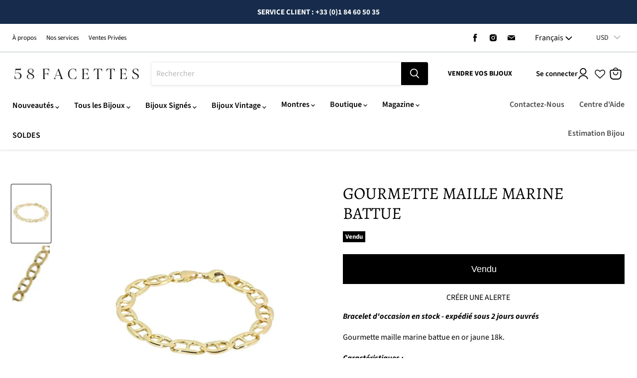

--- FILE ---
content_type: text/css
request_url: https://58facettes.fr/cdn/shop/t/130/assets/template.product.css?v=102085467543437997641738068934
body_size: 11018
content:
:root{--f-spinner-width: 36px;--f-spinner-height: 36px;--f-spinner-color-1: rgba(0, 0, 0, .1);--f-spinner-color-2: rgba(17, 24, 28, .8);--f-spinner-stroke: 2.75}.f-spinner{margin:auto;padding:0;width:var(--f-spinner-width);height:var(--f-spinner-height)}.f-spinner svg{width:100%;height:100%;vertical-align:top;animation:f-spinner-rotate 2s linear infinite}.f-spinner svg *{stroke-width:var(--f-spinner-stroke);fill:none}.f-spinner svg *:first-child{stroke:var(--f-spinner-color-1)}.f-spinner svg *:last-child{stroke:var(--f-spinner-color-2);animation:f-spinner-dash 2s ease-in-out infinite}@keyframes f-spinner-rotate{to{transform:rotate(360deg)}}@keyframes f-spinner-dash{0%{stroke-dasharray:1,150;stroke-dashoffset:0}50%{stroke-dasharray:90,150;stroke-dashoffset:-35}to{stroke-dasharray:90,150;stroke-dashoffset:-124}}.f-throwOutUp{animation:.175s ease-out both f-throwOutUp}.f-throwOutDown{animation:.175s ease-out both f-throwOutDown}@keyframes f-throwOutUp{to{transform:translate3d(0,-150px,0);opacity:0}}@keyframes f-throwOutDown{to{transform:translate3d(0,150px,0);opacity:0}}.f-zoomInUp{animation:var(--f-transition-duration, .2s) ease-out .1s both f-zoomInUp}.f-zoomOutDown{animation:var(--f-transition-duration, .2s) ease-out both f-zoomOutDown}@keyframes f-zoomInUp{0%{transform:scale(.975) translate3d(0,16px,0);opacity:0}to{transform:scale(1) translateZ(0);opacity:1}}@keyframes f-zoomOutDown{to{transform:scale(.975) translate3d(0,16px,0);opacity:0}}.f-fadeIn{animation:var(--f-transition-duration, .2s) ease both f-fadeIn;z-index:2}.f-fadeOut{animation:var(--f-transition-duration, .2s) ease both f-fadeOut;z-index:1}@keyframes f-fadeIn{0%{opacity:0}to{opacity:1}}@keyframes f-fadeOut{to{opacity:0}}.f-fadeSlowIn{animation:var(--f-transition-duration, .5s) ease both f-fadeSlowIn;z-index:2}.f-fadeSlowOut{animation:var(--f-transition-duration, .5s) ease both f-fadeSlowOut;z-index:1}@keyframes f-fadeSlowIn{0%{opacity:0}to{opacity:1}}@keyframes f-fadeSlowOut{to{opacity:0}}.f-fadeFastIn{animation:var(--f-transition-duration, .2s) ease-out both f-fadeFastIn;z-index:2}.f-fadeFastOut{animation:var(--f-transition-duration, .2s) ease-out both f-fadeFastOut;z-index:2}@keyframes f-fadeFastIn{0%{opacity:.75}to{opacity:1}}@keyframes f-fadeFastOut{to{opacity:0}}.f-crossfadeIn{animation:var(--f-transition-duration, .2s) ease-out both f-crossfadeIn;z-index:2}.f-crossfadeOut{animation:calc(var(--f-transition-duration, .2s)*.5) linear .1s both f-crossfadeOut;z-index:1}@keyframes f-crossfadeIn{0%{opacity:0}to{opacity:1}}@keyframes f-crossfadeOut{to{opacity:0}}.f-slideIn.from-next{animation:var(--f-transition-duration, .85s) cubic-bezier(.16,1,.3,1) f-slideInNext}.f-slideIn.from-prev{animation:var(--f-transition-duration, .85s) cubic-bezier(.16,1,.3,1) f-slideInPrev}.f-slideOut.to-next{animation:var(--f-transition-duration, .85s) cubic-bezier(.16,1,.3,1) f-slideOutNext}.f-slideOut.to-prev{animation:var(--f-transition-duration, .85s) cubic-bezier(.16,1,.3,1) f-slideOutPrev}@keyframes f-slideInPrev{0%{transform:translate(100%)}to{transform:translateZ(0)}}@keyframes f-slideInNext{0%{transform:translate(-100%)}to{transform:translateZ(0)}}@keyframes f-slideOutNext{to{transform:translate(-100%)}}@keyframes f-slideOutPrev{to{transform:translate(100%)}}.f-classicIn.from-next{animation:var(--f-transition-duration, .85s) cubic-bezier(.16,1,.3,1) f-classicInNext;z-index:2}.f-classicIn.from-prev{animation:var(--f-transition-duration, .85s) cubic-bezier(.16,1,.3,1) f-classicInPrev;z-index:2}.f-classicOut.to-next{animation:var(--f-transition-duration, .85s) cubic-bezier(.16,1,.3,1) f-classicOutNext;z-index:1}.f-classicOut.to-prev{animation:var(--f-transition-duration, .85s) cubic-bezier(.16,1,.3,1) f-classicOutPrev;z-index:1}@keyframes f-classicInNext{0%{transform:translate(-75px);opacity:0}to{transform:translateZ(0);opacity:1}}@keyframes f-classicInPrev{0%{transform:translate(75px);opacity:0}to{transform:translateZ(0);opacity:1}}@keyframes f-classicOutNext{to{transform:translate(-75px);opacity:0}}@keyframes f-classicOutPrev{to{transform:translate(75px);opacity:0}}:root{--f-button-width: 40px;--f-button-height: 40px;--f-button-border: 0;--f-button-border-radius: 0;--f-button-color: #374151;--f-button-bg: #f8f8f8;--f-button-hover-bg: #e0e0e0;--f-button-active-bg: #d0d0d0;--f-button-shadow: none;--f-button-transition: all .15s ease;--f-button-transform: none;--f-button-svg-width: 20px;--f-button-svg-height: 20px;--f-button-svg-stroke-width: 1.5;--f-button-svg-fill: none;--f-button-svg-filter: none;--f-button-svg-disabled-opacity: .65}.f-button{display:flex;justify-content:center;align-items:center;box-sizing:content-box;position:relative;margin:0;padding:0;width:var(--f-button-width);height:var(--f-button-height);border:var(--f-button-border);border-radius:var(--f-button-border-radius);color:var(--f-button-color);background:var(--f-button-bg);box-shadow:var(--f-button-shadow);pointer-events:all;cursor:pointer;transition:var(--f-button-transition)}@media (hover: hover){.f-button:hover:not([disabled]){color:var(--f-button-hover-color);background-color:var(--f-button-hover-bg)}}.f-button:active:not([disabled]){background-color:var(--f-button-active-bg)}.f-button:focus:not(:focus-visible){outline:none}.f-button:focus-visible{outline:none;box-shadow:inset 0 0 0 var(--f-button-outline, 2px) var(--f-button-outline-color, var(--f-button-color))}.f-button svg{width:var(--f-button-svg-width);height:var(--f-button-svg-height);fill:var(--f-button-svg-fill);stroke:currentColor;stroke-width:var(--f-button-svg-stroke-width);stroke-linecap:round;stroke-linejoin:round;transition:opacity .15s ease;transform:var(--f-button-transform);filter:var(--f-button-svg-filter);pointer-events:none}.f-button[disabled]{cursor:default}.f-button[disabled] svg{opacity:var(--f-button-svg-disabled-opacity)}.f-carousel__nav .f-button.is-prev,.f-carousel__nav .f-button.is-next,.fancybox__nav .f-button.is-prev,.fancybox__nav .f-button.is-next{position:absolute;z-index:1}.is-horizontal .f-carousel__nav .f-button.is-prev,.is-horizontal .f-carousel__nav .f-button.is-next,.is-horizontal .fancybox__nav .f-button.is-prev,.is-horizontal .fancybox__nav .f-button.is-next{top:50%;transform:translateY(-50%)}.is-horizontal .f-carousel__nav .f-button.is-prev,.is-horizontal .fancybox__nav .f-button.is-prev{left:var(--f-button-prev-pos)}.is-horizontal .f-carousel__nav .f-button.is-next,.is-horizontal .fancybox__nav .f-button.is-next{right:var(--f-button-next-pos)}.is-horizontal.is-rtl .f-carousel__nav .f-button.is-prev,.is-horizontal.is-rtl .fancybox__nav .f-button.is-prev{left:auto;right:var(--f-button-next-pos)}.is-horizontal.is-rtl .f-carousel__nav .f-button.is-next,.is-horizontal.is-rtl .fancybox__nav .f-button.is-next{right:auto;left:var(--f-button-prev-pos)}.is-vertical .f-carousel__nav .f-button.is-prev,.is-vertical .f-carousel__nav .f-button.is-next,.is-vertical .fancybox__nav .f-button.is-prev,.is-vertical .fancybox__nav .f-button.is-next{top:auto;left:50%;transform:translate(-50%)}.is-vertical .f-carousel__nav .f-button.is-prev,.is-vertical .fancybox__nav .f-button.is-prev{top:var(--f-button-next-pos)}.is-vertical .f-carousel__nav .f-button.is-next,.is-vertical .fancybox__nav .f-button.is-next{bottom:var(--f-button-next-pos)}.is-vertical .f-carousel__nav .f-button.is-prev svg,.is-vertical .f-carousel__nav .f-button.is-next svg,.is-vertical .fancybox__nav .f-button.is-prev svg,.is-vertical .fancybox__nav .f-button.is-next svg{transform:rotate(90deg)}html.with-fancybox{width:auto;overflow:visible;scroll-behavior:auto}html.with-fancybox body{touch-action:none}html.with-fancybox body.hide-scrollbar{width:auto;margin-right:calc(var(--fancybox-body-margin, 0px) + var(--fancybox-scrollbar-compensate, 0px));overflow:hidden!important;overscroll-behavior-y:none}.fancybox__container{--fancybox-color: #dbdbdb;--fancybox-hover-color: #fff;--fancybox-bg: rgba(24, 24, 27, .98);--fancybox-slide-gap: 10px;--f-spinner-width: 50px;--f-spinner-height: 50px;--f-spinner-color-1: rgba(255, 255, 255, .1);--f-spinner-color-2: #bbb;--f-spinner-stroke: 3.65;position:fixed;top:0;left:0;bottom:0;right:0;direction:ltr;display:flex;flex-direction:column;box-sizing:border-box;margin:0;padding:0;color:#f8f8f8;-webkit-tap-highlight-color:rgba(0,0,0,0);overflow:visible;z-index:var(--fancybox-zIndex, 1050);outline:none;transform-origin:top left;-webkit-text-size-adjust:100%;-moz-text-size-adjust:none;-ms-text-size-adjust:100%;text-size-adjust:100%;overscroll-behavior-y:contain}.fancybox__container *,.fancybox__container *:before,.fancybox__container *:after{box-sizing:inherit}.fancybox__container::backdrop{background-color:#0000}.fancybox__backdrop{position:fixed;top:0;left:0;bottom:0;right:0;z-index:-1;background:var(--fancybox-bg);opacity:var(--fancybox-opacity, 1);will-change:opacity}.fancybox__carousel{position:relative;box-sizing:border-box;flex:1;min-height:0;z-index:10;overflow-y:visible;overflow-x:clip}.fancybox__viewport{width:100%;height:100%}.fancybox__viewport.is-draggable{cursor:move;cursor:grab}.fancybox__viewport.is-dragging{cursor:move;cursor:grabbing}.fancybox__track{display:flex;margin:0 auto;height:100%}.fancybox__slide{flex:0 0 auto;position:relative;display:flex;flex-direction:column;align-items:center;width:100%;height:100%;margin:0 var(--fancybox-slide-gap) 0 0;padding:4px;overflow:auto;overscroll-behavior:contain;transform:translateZ(0);backface-visibility:hidden}.fancybox__container:not(.is-compact) .fancybox__slide.has-close-btn{padding-top:40px}.fancybox__slide.has-iframe,.fancybox__slide.has-video,.fancybox__slide.has-html5video,.fancybox__slide.has-image{overflow:hidden}.fancybox__slide.has-image.is-animating,.fancybox__slide.has-image.is-selected{overflow:visible}.fancybox__slide:before,.fancybox__slide:after{content:"";flex:0 0 0;margin:auto}.fancybox__content{align-self:center;display:flex;flex-direction:column;position:relative;margin:0;padding:2rem;max-width:100%;color:var(--fancybox-content-color, #374151);background:var(--fancybox-content-bg, #fff);cursor:default;border-radius:0;z-index:20}.is-loading .fancybox__content{opacity:0}.is-draggable .fancybox__content{cursor:move;cursor:grab}.can-zoom_in .fancybox__content{cursor:zoom-in}.can-zoom_out .fancybox__content{cursor:zoom-out}.is-dragging .fancybox__content{cursor:move;cursor:grabbing}.fancybox__content [data-selectable],.fancybox__content [contenteditable]{cursor:auto}.fancybox__slide.has-image>.fancybox__content{padding:0;background:#0000;min-height:1px;background-repeat:no-repeat;background-size:contain;background-position:center center;transition:none;transform:translateZ(0);backface-visibility:hidden}.fancybox__slide.has-image>.fancybox__content>picture>img{width:100%;height:auto;max-height:100%}.is-zooming-in .fancybox__viewport:not(.is-dragging) .fancybox__slide:not(.is-selected) .fancybox__content,.is-zooming-out .fancybox__slide:not(.is-selected) .fancybox__content{visibility:hidden}.is-animating .fancybox__content,.is-dragging .fancybox__content{filter:blur(0px);will-change:transform,width,height}.fancybox-image{margin:auto;display:block;width:100%;height:100%;min-height:0;object-fit:contain;-webkit-user-select:none;user-select:none}.fancybox__caption{align-self:center;max-width:100%;flex-shrink:0;margin:0;padding:14px 0 4px;overflow-wrap:anywhere;line-height:1.375;color:var(--fancybox-color, currentColor);opacity:var(--fancybox-opacity, 1);cursor:auto;visibility:visible}.is-loading .fancybox__caption,.is-closing .fancybox__caption{opacity:0;visibility:hidden}.is-compact .fancybox__caption{padding-bottom:0}.f-button.is-close-btn{--f-button-svg-stroke-width: 2;position:absolute;top:0;right:8px;z-index:40}.fancybox__content>.f-button.is-close-btn{--f-button-width: 34px;--f-button-height: 34px;--f-button-border-radius: 4px;--f-button-color: var(--fancybox-color, #fff);--f-button-hover-color: var(--fancybox-color, #fff);--f-button-bg: transparent;--f-button-hover-bg: transparent;--f-button-active-bg: transparent;--f-button-svg-width: 22px;--f-button-svg-height: 22px;position:absolute;top:-38px;right:0;opacity:.75}.is-loading .fancybox__content>.f-button.is-close-btn{visibility:hidden}.is-zooming-out .fancybox__content>.f-button.is-close-btn{visibility:hidden}.fancybox__content>.f-button.is-close-btn:hover{opacity:1}.fancybox__footer{padding:0;margin:0;position:relative}.fancybox__footer .fancybox__caption{width:100%;padding:24px;opacity:var(--fancybox-opacity, 1);transition:all .25s ease}.is-compact .fancybox__footer{position:absolute;bottom:0;left:0;right:0;z-index:20;background:#18181b80}.is-compact .fancybox__footer .fancybox__caption{padding:12px}.is-compact .fancybox__content>.f-button.is-close-btn{--f-button-border-radius: 50%;--f-button-color: #fff;--f-button-hover-color: #fff;--f-button-outline-color: #000;--f-button-bg: rgba(0, 0, 0, .6);--f-button-active-bg: rgba(0, 0, 0, .6);--f-button-hover-bg: rgba(0, 0, 0, .6);--f-button-svg-width: 18px;--f-button-svg-height: 18px;--f-button-svg-filter: none;top:5px;right:5px}.fancybox__nav{--f-button-width: 50px;--f-button-height: 50px;--f-button-border: 0;--f-button-border-radius: 50%;--f-button-color: var(--fancybox-color);--f-button-hover-color: var(--fancybox-hover-color);--f-button-bg: transparent;--f-button-hover-bg: rgba(24, 24, 27, .3);--f-button-active-bg: rgba(24, 24, 27, .5);--f-button-shadow: none;--f-button-transition: all .15s ease;--f-button-transform: none;--f-button-svg-width: 26px;--f-button-svg-height: 26px;--f-button-svg-stroke-width: 2.5;--f-button-svg-fill: none;--f-button-svg-filter: drop-shadow(1px 1px 1px rgba(24, 24, 27, .5));--f-button-svg-disabled-opacity: .65;--f-button-next-pos: 1rem;--f-button-prev-pos: 1rem;opacity:var(--fancybox-opacity, 1)}.fancybox__nav .f-button:before{position:absolute;content:"";top:-30px;right:-20px;left:-20px;bottom:-30px;z-index:1}.is-idle .fancybox__nav{animation:.15s ease-out both f-fadeOut}.is-idle.is-compact .fancybox__footer{pointer-events:none;animation:.15s ease-out both f-fadeOut}.fancybox__slide>.f-spinner{position:absolute;top:50%;left:50%;margin:var(--f-spinner-top, calc(var(--f-spinner-width) * -.5)) 0 0 var(--f-spinner-left, calc(var(--f-spinner-height) * -.5));z-index:30;cursor:pointer}.fancybox-protected{position:absolute;top:0;left:0;right:0;bottom:0;z-index:40;-webkit-user-select:none;user-select:none}.fancybox-ghost{position:absolute;top:0;left:0;width:100%;height:100%;min-height:0;object-fit:contain;z-index:40;-webkit-user-select:none;user-select:none;pointer-events:none}.fancybox-focus-guard{outline:none;opacity:0;position:fixed;pointer-events:none}.fancybox__container:not([aria-hidden]){opacity:0}.fancybox__container.is-animated[aria-hidden=false]>*:not(.fancybox__backdrop,.fancybox__carousel),.fancybox__container.is-animated[aria-hidden=false] .fancybox__carousel>*:not(.fancybox__viewport),.fancybox__container.is-animated[aria-hidden=false] .fancybox__slide>*:not(.fancybox__content){animation:.25s ease .1s backwards f-fadeIn}.fancybox__container.is-animated[aria-hidden=false] .fancybox__backdrop{animation:.35s ease backwards f-fadeIn}.fancybox__container.is-animated[aria-hidden=true]>*:not(.fancybox__backdrop,.fancybox__carousel),.fancybox__container.is-animated[aria-hidden=true] .fancybox__carousel>*:not(.fancybox__viewport),.fancybox__container.is-animated[aria-hidden=true] .fancybox__slide>*:not(.fancybox__content){animation:.15s ease forwards f-fadeOut}.fancybox__container.is-animated[aria-hidden=true] .fancybox__backdrop{animation:.35s ease forwards f-fadeOut}.has-iframe .fancybox__content,.has-map .fancybox__content,.has-pdf .fancybox__content,.has-youtube .fancybox__content,.has-vimeo .fancybox__content,.has-html5video .fancybox__content{max-width:100%;flex-shrink:1;min-height:1px;overflow:visible}.has-iframe .fancybox__content,.has-map .fancybox__content,.has-pdf .fancybox__content{width:100%;height:100%}.fancybox__container:not(.is-compact) .has-iframe .fancybox__content,.fancybox__container:not(.is-compact) .has-map .fancybox__content,.fancybox__container:not(.is-compact) .has-pdf .fancybox__content{width:calc(100% - 120px);height:90%}.has-youtube .fancybox__content,.has-vimeo .fancybox__content,.has-html5video .fancybox__content{width:960px;height:540px;max-width:100%;max-height:100%}.has-map .fancybox__content,.has-pdf .fancybox__content,.has-youtube .fancybox__content,.has-vimeo .fancybox__content,.has-html5video .fancybox__content{padding:0;background:#18181be6;color:#fff}.has-map .fancybox__content{background:#e5e3df}.fancybox__html5video,.fancybox__iframe{border:0;display:block;height:100%;width:100%;background:#0000}.fancybox-placeholder{border:0!important;clip:rect(1px,1px,1px,1px)!important;-webkit-clip-path:inset(50%)!important;clip-path:inset(50%)!important;height:1px!important;margin:-1px!important;overflow:hidden!important;padding:0!important;position:absolute!important;width:1px!important;white-space:nowrap!important}.f-carousel__thumbs{--f-thumb-width: 96px;--f-thumb-height: 72px;--f-thumb-outline: 0;--f-thumb-outline-color: #5eb0ef;--f-thumb-opacity: 1;--f-thumb-hover-opacity: 1;--f-thumb-selected-opacity: 1;--f-thumb-border-radius: 2px;--f-thumb-offset: 0px;--f-button-next-pos: 0;--f-button-prev-pos: 0}.f-carousel__thumbs.is-classic{--f-thumb-gap: 8px;--f-thumb-opacity: .5;--f-thumb-hover-opacity: 1;--f-thumb-selected-opacity: 1}.f-carousel__thumbs.is-modern{--f-thumb-gap: 4px;--f-thumb-extra-gap: 20px;--f-thumb-clip-width: 46px}.f-thumbs{position:relative;flex:0 0 auto;margin:0;overflow:hidden;-webkit-tap-highlight-color:rgba(0,0,0,0);-webkit-user-select:none;user-select:none;perspective:1000px;transform:translateZ(0)}.f-thumbs .f-spinner{position:absolute;top:0;left:0;width:100%;height:100%;border-radius:2px;background-image:linear-gradient(#ebeff2,#e2e8f0);z-index:-1}.f-thumbs .f-spinner svg{display:none}.f-thumbs.is-vertical{height:100%}.f-thumbs__viewport{width:100%;height:auto;overflow:hidden}.f-thumbs__track{display:flex;will-change:transform}.f-thumbs__slide{position:relative;flex:0 0 auto;box-sizing:content-box;display:flex;align-items:center;justify-content:center;padding:0;margin:0;width:var(--f-thumb-width);min-width:var(--f-thumb-width);height:var(--f-thumb-height);overflow:visible;cursor:pointer}.f-thumbs__slide.is-loading img{opacity:0}.is-classic .f-thumbs__viewport{height:100%}.is-modern .f-thumbs__track{width:max-content}.is-modern .f-thumbs__track:before{content:"";position:absolute;top:0;bottom:0;left:calc(var(--left, 0)*1px);width:calc(100% - var(--width, 0)*1px);cursor:pointer}.is-modern .f-thumbs__slide{--clip-path: inset( 0 calc( (var(--f-thumb-width, 0) - var(--f-thumb-clip-width, 0)) * .5 * (1 - var(--progress, 0)) ) round var(--f-thumb-border-radius, 0) );transform:translate3d(calc(var(--shift, 0) * -1px),0,0);transition:none;pointer-events:none}.is-modern .f-thumbs__slide>*{clip-path:var(--clip-path)}.is-modern:not(.is-using-mouse) .f-thumbs__slide:focus-within{filter:drop-shadow(-1px 0px 0px var(--f-thumb-outline-color)) drop-shadow(2px 0px 0px var(--f-thumb-outline-color)) drop-shadow(0px -1px 0px var(--f-thumb-outline-color)) drop-shadow(0px 2px 0px var(--f-thumb-outline-color))}.is-modern.in-touch .f-thumbs__slide{filter:none}.is-modern.is-resting .f-thumbs__slide{transition:all .33s ease}.is-modern.is-resting .f-thumbs__slide>*{transition:all .33s ease}.f-thumbs__slide__button{-webkit-appearance:none;appearance:none;width:100%;height:100%;margin:0;padding:0;border:0;position:relative;border-radius:var(--f-thumb-border-radius);overflow:hidden;background:#0000;outline:none;cursor:pointer;pointer-events:auto;touch-action:manipulation;opacity:var(--f-thumb-opacity);transition:opacity .2s ease}.f-thumbs__slide__button:hover{opacity:var(--f-thumb-hover-opacity)}.f-thumbs__slide__button:focus:not(:focus-visible){outline:none}.f-thumbs__slide__button:focus-visible{outline:none;opacity:var(--f-thumb-selected-opacity)}.is-nav-selected .f-thumbs__slide__button{opacity:var(--f-thumb-selected-opacity)}.is-nav-selected .f-thumbs__slide__button:after{content:"";position:absolute;top:0;left:0;right:0;height:auto;bottom:0;border:var(--f-thumb-outline, 0) solid var(--f-thumb-outline-color, transparent);border-radius:var(--f-thumb-border-radius);animation:f-fadeIn .2s ease-out;z-index:10}.f-thumbs__slide__img{position:absolute;overflow:hidden;top:0;right:0;bottom:0;left:0;width:100%;height:100%;padding:var(--f-thumb-offset);box-sizing:border-box;pointer-events:none;object-fit:cover}.f-thumbs.is-horizontal .f-thumbs__track{margin:0 auto;padding:8px 0 12px}.f-thumbs.is-horizontal .f-thumbs__slide{margin:0 var(--f-thumb-gap) 0 0}.f-thumbs.is-vertical .f-thumbs__track{flex-wrap:wrap;margin:auto 0;padding:0 8px}.f-thumbs.is-vertical .f-thumbs__slide{margin:0 0 var(--f-thumb-gap) 0}.fancybox__thumbs{--f-thumb-width: 96px;--f-thumb-height: 72px;--f-thumb-border-radius: 2px;--f-thumb-outline: 2px;--f-thumb-outline-color: #ededed;position:relative;opacity:var(--fancybox-opacity, 1);transition:max-height .35s cubic-bezier(.23,1,.32,1)}.fancybox__thumbs.is-classic{--f-thumb-gap: 8px;--f-thumb-opacity: .5;--f-thumb-hover-opacity: 1}.fancybox__thumbs.is-classic .f-spinner{background-image:linear-gradient(#ffffff1a,#ffffff0d)}.fancybox__thumbs.is-modern{--f-thumb-gap: 4px;--f-thumb-extra-gap: 20px;--f-thumb-clip-width: 46px;--f-thumb-opacity: 1;--f-thumb-hover-opacity: 1}.fancybox__thumbs.is-modern .f-spinner{background-image:linear-gradient(#ffffff1a,#ffffff0d)}.fancybox__thumbs.is-horizontal{padding:0 var(--f-thumb-gap)}.fancybox__thumbs.is-vertical{padding:var(--f-thumb-gap) 0}.is-compact .fancybox__thumbs{--f-thumb-width: 64px;--f-thumb-clip-width: 32px;--f-thumb-height: 48px;--f-thumb-extra-gap: 10px}.fancybox__thumbs.is-masked{max-height:0px!important}.is-closing .fancybox__thumbs{transition:none!important}.fancybox__toolbar{--f-progress-color: var(--fancybox-color, rgba(255, 255, 255, .94));--f-button-width: 46px;--f-button-height: 46px;--f-button-color: var(--fancybox-color);--f-button-hover-color: var(--fancybox-hover-color);--f-button-bg: rgba(24, 24, 27, .65);--f-button-hover-bg: rgba(70, 70, 73, .65);--f-button-active-bg: rgba(90, 90, 93, .65);--f-button-border-radius: 0;--f-button-svg-width: 24px;--f-button-svg-height: 24px;--f-button-svg-stroke-width: 1.5;--f-button-svg-filter: drop-shadow(1px 1px 1px rgba(24, 24, 27, .15));--f-button-svg-fill: none;--f-button-svg-disabled-opacity: .65;display:flex;flex-direction:row;justify-content:space-between;margin:0;padding:0;font-family:-apple-system,BlinkMacSystemFont,Segoe UI Adjusted,Segoe UI,Liberation Sans,sans-serif;color:var(--fancybox-color, currentColor);opacity:var(--fancybox-opacity, 1);text-shadow:var(--fancybox-toolbar-text-shadow, 1px 1px 1px rgba(0, 0, 0, .5));pointer-events:none;z-index:20}.fancybox__toolbar :focus-visible{z-index:1}.fancybox__toolbar.is-absolute,.is-compact .fancybox__toolbar{position:absolute;top:0;left:0;right:0}.is-idle .fancybox__toolbar{pointer-events:none;animation:.15s ease-out both f-fadeOut}.fancybox__toolbar__column{display:flex;flex-direction:row;flex-wrap:wrap;align-content:flex-start}.fancybox__toolbar__column.is-left,.fancybox__toolbar__column.is-right{flex-grow:1;flex-basis:0}.fancybox__toolbar__column.is-right{display:flex;justify-content:flex-end;flex-wrap:nowrap}.fancybox__infobar{padding:0 5px;line-height:var(--f-button-height);text-align:center;font-size:17px;font-variant-numeric:tabular-nums;-webkit-font-smoothing:subpixel-antialiased;cursor:default;-webkit-user-select:none;user-select:none}.fancybox__infobar span{padding:0 5px}.fancybox__infobar:not(:first-child):not(:last-child){background:var(--f-button-bg)}[data-fancybox-toggle-slideshow]{position:relative}[data-fancybox-toggle-slideshow] .f-progress{height:100%;opacity:.3}[data-fancybox-toggle-slideshow] svg g:first-child{display:flex}[data-fancybox-toggle-slideshow] svg g:last-child{display:none}.has-slideshow [data-fancybox-toggle-slideshow] svg g:first-child{display:none}.has-slideshow [data-fancybox-toggle-slideshow] svg g:last-child{display:flex}[data-fancybox-toggle-fullscreen] svg g:first-child{display:flex}[data-fancybox-toggle-fullscreen] svg g:last-child{display:none}:fullscreen [data-fancybox-toggle-fullscreen] svg g:first-child{display:none}:fullscreen [data-fancybox-toggle-fullscreen] svg g:last-child{display:flex}.f-progress{position:absolute;top:0;left:0;right:0;height:3px;transform:scaleX(0);transform-origin:0;transition-property:transform;transition-timing-function:linear;background:var(--f-progress-color, var(--f-carousel-theme-color, #0091ff));z-index:30;-webkit-user-select:none;user-select:none;pointer-events:none}.\!container{width:100%!important;margin-right:auto!important;margin-left:auto!important}.container{width:100%;margin-right:auto;margin-left:auto}@media (min-width: 375px){.\!container{max-width:375px!important}.container{max-width:375px}}@media (min-width: 576px){.\!container{max-width:576px!important}.container{max-width:576px}}@media (min-width: 768px){.\!container{max-width:768px!important}.container{max-width:768px}}@media (min-width: 860px){.\!container{max-width:860px!important}.container{max-width:860px}}@media (min-width: 1024px){.\!container{max-width:1024px!important}.container{max-width:1024px}}@media (min-width: 1200px){.\!container{max-width:1200px!important}.container{max-width:1200px}}@media (min-width: 1440px){.\!container{max-width:1440px!important}.container{max-width:1440px}}.form-input,.form-textarea,.form-select,.form-multiselect{-webkit-appearance:none;-moz-appearance:none;appearance:none;background-color:#fff;border-color:#6b7280;border-width:1px;border-radius:0;padding:.5rem .75rem;font-size:1rem;line-height:1.5rem;--tw-shadow:0 0 rgba(0,0,0,0)}.form-input:focus,.form-textarea:focus,.form-select:focus,.form-multiselect:focus{outline:2px solid transparent;outline-offset:2px;--tw-ring-inset:var(--tw-empty, );--tw-ring-offset-width:0px;--tw-ring-offset-color:#fff;--tw-ring-color:#2563eb;--tw-ring-offset-shadow:var(--tw-ring-inset) 0 0 0 var(--tw-ring-offset-width) var(--tw-ring-offset-color);--tw-ring-shadow:var(--tw-ring-inset) 0 0 0 calc(1px + var(--tw-ring-offset-width)) var(--tw-ring-color);box-shadow:var(--tw-ring-offset-shadow),var(--tw-ring-shadow),var(--tw-shadow);border-color:#2563eb}.form-input::-moz-placeholder,.form-textarea::-moz-placeholder{color:#6b7280;opacity:1}.form-input:-ms-input-placeholder,.form-textarea:-ms-input-placeholder{color:#6b7280;opacity:1}.form-input::placeholder,.form-textarea::placeholder{color:#6b7280;opacity:1}.form-input::-webkit-datetime-edit-fields-wrapper{padding:0}.form-input::-webkit-date-and-time-value{min-height:1.5em;text-align:inherit}.form-input::-webkit-datetime-edit{display:inline-flex}.form-input::-webkit-datetime-edit,.form-input::-webkit-datetime-edit-year-field,.form-input::-webkit-datetime-edit-month-field,.form-input::-webkit-datetime-edit-day-field,.form-input::-webkit-datetime-edit-hour-field,.form-input::-webkit-datetime-edit-minute-field,.form-input::-webkit-datetime-edit-second-field,.form-input::-webkit-datetime-edit-millisecond-field,.form-input::-webkit-datetime-edit-meridiem-field{padding-top:0;padding-bottom:0}.form-select{background-image:url("data:image/svg+xml,%3csvg xmlns='http://www.w3.org/2000/svg' fill='none' viewBox='0 0 20 20'%3e%3cpath stroke='%236b7280' stroke-linecap='round' stroke-linejoin='round' stroke-width='1.5' d='M6 8l4 4 4-4'/%3e%3c/svg%3e");background-position:right .5rem center;background-repeat:no-repeat;background-size:1.5em 1.5em;padding-right:2.5rem;-webkit-print-color-adjust:exact;print-color-adjust:exact}.form-select:where([size]:not([size="1"])){background-image:none;background-image:initial;background-position:0 0;background-position:initial;background-repeat:unset;background-size:auto auto;background-size:initial;padding-right:.75rem;-webkit-print-color-adjust:unset;print-color-adjust:unset}.form-checkbox,.form-radio{-webkit-appearance:none;-moz-appearance:none;appearance:none;padding:0;-webkit-print-color-adjust:exact;print-color-adjust:exact;display:inline-block;vertical-align:middle;background-origin:border-box;-webkit-user-select:none;-moz-user-select:none;-ms-user-select:none;user-select:none;flex-shrink:0;height:1rem;width:1rem;color:#2563eb;background-color:#fff;border-color:#6b7280;border-width:1px;--tw-shadow:0 0 rgba(0,0,0,0)}.form-checkbox{border-radius:0}.form-checkbox:focus,.form-radio:focus{outline:2px solid transparent;outline-offset:2px;--tw-ring-inset:var(--tw-empty, );--tw-ring-offset-width:2px;--tw-ring-offset-color:#fff;--tw-ring-color:#2563eb;--tw-ring-offset-shadow:var(--tw-ring-inset) 0 0 0 var(--tw-ring-offset-width) var(--tw-ring-offset-color);--tw-ring-shadow:var(--tw-ring-inset) 0 0 0 calc(2px + var(--tw-ring-offset-width)) var(--tw-ring-color);box-shadow:var(--tw-ring-offset-shadow),var(--tw-ring-shadow),var(--tw-shadow)}.form-checkbox:checked,.form-radio:checked{border-color:transparent;background-color:currentColor;background-size:100% 100%;background-position:center;background-repeat:no-repeat}.form-checkbox:checked{background-image:url("data:image/svg+xml,%3csvg viewBox='0 0 16 16' fill='white' xmlns='http://www.w3.org/2000/svg'%3e%3cpath d='M12.207 4.793a1 1 0 010 1.414l-5 5a1 1 0 01-1.414 0l-2-2a1 1 0 011.414-1.414L6.5 9.086l4.293-4.293a1 1 0 011.414 0z'/%3e%3c/svg%3e")}.form-checkbox:checked:hover,.form-checkbox:checked:focus,.form-radio:checked:hover,.form-radio:checked:focus{border-color:transparent;background-color:currentColor}.form-checkbox:indeterminate{background-image:url("data:image/svg+xml,%3csvg xmlns='http://www.w3.org/2000/svg' fill='none' viewBox='0 0 16 16'%3e%3cpath stroke='white' stroke-linecap='round' stroke-linejoin='round' stroke-width='2' d='M4 8h8'/%3e%3c/svg%3e");border-color:transparent;background-color:currentColor;background-size:100% 100%;background-position:center;background-repeat:no-repeat}.form-checkbox:indeterminate:hover,.form-checkbox:indeterminate:focus{border-color:transparent;background-color:currentColor}.sr-only{position:absolute;width:1px;height:1px;padding:0;margin:-1px;overflow:hidden;clip:rect(0,0,0,0);white-space:nowrap;border-width:0}.pointer-events-none{pointer-events:none}.visible{visibility:visible}.invisible{visibility:hidden}.collapse{visibility:collapse}.static{position:static}.fixed{position:fixed}.absolute{position:absolute}.relative{position:relative}.sticky{position:-webkit-sticky;position:sticky}.inset-0{top:0;right:0;bottom:0;left:0}.-right-\[10px\]{right:-10px}.-top-\[10px\]{top:-10px}.left-0{left:0}.left-20{left:5rem}.left-4{left:1rem}.left-\[10px\]{left:10px}.right-0{right:0}.right-3{right:.75rem}.right-4{right:1rem}.right-\[14px\]{right:14px}.top-0{top:0}.top-1{top:.25rem}.top-1\/2{top:50%}.top-2{top:.5rem}.top-3{top:.75rem}.top-4{top:1rem}.top-\[14px\]{top:14px}.-z-1{z-index:-1}.z-1{z-index:1}.z-10{z-index:10}.z-2{z-index:2}.float-left{float:left}.clear-both{clear:both}.\!m-0{margin:0!important}.m-0{margin:0}.m-auto{margin:auto}.-mx-6{margin-left:-1.5rem;margin-right:-1.5rem}.-mx-\[14px\]{margin-left:-14px;margin-right:-14px}.mx-auto{margin-left:auto;margin-right:auto}.my-5{margin-top:1.25rem;margin-bottom:1.25rem}.\!mb-0{margin-bottom:0!important}.mb-1{margin-bottom:.25rem}.mb-10{margin-bottom:2.5rem}.mb-2{margin-bottom:.5rem}.mb-3{margin-bottom:.75rem}.mb-4{margin-bottom:1rem}.mb-5{margin-bottom:1.25rem}.mb-6{margin-bottom:1.5rem}.mb-7{margin-bottom:1.75rem}.mb-8{margin-bottom:2rem}.ml-auto{margin-left:auto}.mr-2{margin-right:.5rem}.mt-1{margin-top:.25rem}.mt-7{margin-top:1.75rem}.\!block{display:block!important}.block{display:block}.inline-block{display:inline-block}.inline{display:inline}.\!flex{display:-ms-flexbox!important;display:flex!important}.flex{display:-ms-flexbox;display:flex}.inline-flex{display:-ms-inline-flexbox;display:inline-flex}.table{display:table}.table-caption{display:table-caption}.table-cell{display:table-cell}.grid{display:-ms-grid;display:grid}.contents{display:contents}.\!hidden{display:none!important}.hidden{display:none}.aspect-\[1\.9\]{aspect-ratio:1.9}.aspect-square{aspect-ratio:1 / 1}.h-0{height:0}.h-12{height:3rem}.h-30{height:7.5rem}.h-4{height:1rem}.h-5{height:1.25rem}.h-8{height:2rem}.h-\[18px\]{height:18px}.h-\[35\%\]{height:35%}.h-\[50\%\]{height:50%}.h-\[calc\(100\%-1rem\)\]{height:calc(100% - 1rem)}.h-full{height:100%}.\!max-h-60{max-height:15rem!important}.max-h-40{max-height:10rem}.\!min-h-\[120px\]{min-height:120px!important}.min-h-30{min-height:7.5rem}.min-h-\[195px\]{min-height:195px}.min-h-\[20px\]{min-height:20px}.min-h-\[240px\]{min-height:240px}.\!w-full{width:100%!important}.w-2\/5{width:40%}.w-3\/5{width:60%}.w-4{width:1rem}.w-5{width:1.25rem}.w-8{width:2rem}.w-\[2px\]{width:2px}.w-\[328px\]{width:328px}.w-full{width:100%}.min-w-\[148px\]{min-width:148px}.min-w-button{min-width:220px}.\!max-w-none{max-width:none!important}.max-w-\[120px\]{max-width:120px}.max-w-\[178px\]{max-width:178px}.max-w-\[366px\]{max-width:366px}.max-w-\[390px\]{max-width:390px}.max-w-screen-2xl{max-width:1440px}.max-w-sm{max-width:24rem}.flex-1{flex:1 1 0%}.flex-shrink,.shrink{flex-shrink:1}.shrink-0{flex-shrink:0}.flex-grow{flex-grow:1}.border-collapse{border-collapse:collapse}.-translate-y-1\/2,.translate-y-\[-50\%\]{--tw-translate-y:-50%;transform:translate(var(--tw-translate-x),var(--tw-translate-y)) rotate(var(--tw-rotate)) skew(var(--tw-skew-x)) skewY(var(--tw-skew-y)) scaleX(var(--tw-scale-x)) scaleY(var(--tw-scale-y))}.transform{transform:translate(var(--tw-translate-x),var(--tw-translate-y)) rotate(var(--tw-rotate)) skew(var(--tw-skew-x)) skewY(var(--tw-skew-y)) scaleX(var(--tw-scale-x)) scaleY(var(--tw-scale-y))}.cursor-default{cursor:default}.cursor-pointer{cursor:pointer}.resize{resize:both}.snap-x{-ms-scroll-snap-type:x var(--tw-scroll-snap-strictness);scroll-snap-type:x var(--tw-scroll-snap-strictness)}.snap-mandatory{--tw-scroll-snap-strictness:mandatory}.snap-start{scroll-snap-align:start}.grid-cols-1{-ms-grid-columns:(minmax(0,1fr))[1];grid-template-columns:repeat(1,minmax(0,1fr))}.grid-cols-10{-ms-grid-columns:(minmax(0,1fr))[10];grid-template-columns:repeat(10,minmax(0,1fr))}.grid-cols-11{-ms-grid-columns:(minmax(0,1fr))[11];grid-template-columns:repeat(11,minmax(0,1fr))}.grid-cols-12{-ms-grid-columns:(minmax(0,1fr))[12];grid-template-columns:repeat(12,minmax(0,1fr))}.grid-cols-2{-ms-grid-columns:(minmax(0,1fr))[2];grid-template-columns:repeat(2,minmax(0,1fr))}.grid-cols-3{-ms-grid-columns:(minmax(0,1fr))[3];grid-template-columns:repeat(3,minmax(0,1fr))}.grid-cols-4{-ms-grid-columns:(minmax(0,1fr))[4];grid-template-columns:repeat(4,minmax(0,1fr))}.grid-cols-5{-ms-grid-columns:(minmax(0,1fr))[5];grid-template-columns:repeat(5,minmax(0,1fr))}.grid-cols-6{-ms-grid-columns:(minmax(0,1fr))[6];grid-template-columns:repeat(6,minmax(0,1fr))}.flex-col{flex-direction:column}.flex-wrap{flex-wrap:wrap}.place-items-start{align-items:start;justify-items:start;place-items:start}.items-start{align-items:flex-start}.items-center{align-items:center}.justify-center{justify-content:center}.justify-between{justify-content:space-between}.gap-10{grid-gap:2.5rem;gap:2.5rem}.gap-2{grid-gap:.5rem;gap:.5rem}.gap-3{grid-gap:.75rem;gap:.75rem}.gap-4{grid-gap:1rem;gap:1rem}.gap-5{grid-gap:1.25rem;gap:1.25rem}.gap-6{grid-gap:1.5rem;gap:1.5rem}.gap-7{grid-gap:1.75rem;gap:1.75rem}.gap-8{grid-gap:2rem;gap:2rem}.gap-9{grid-gap:2.25rem;gap:2.25rem}.gap-\[14px\]{grid-gap:14px;gap:14px}.gap-x-8{grid-column-gap:2rem;-moz-column-gap:2rem;column-gap:2rem}.gap-y-6{grid-row-gap:1.5rem;row-gap:1.5rem}.space-x-1>:not([hidden])~:not([hidden]){--tw-space-x-reverse:0;margin-right:calc(.25rem * var(--tw-space-x-reverse));margin-left:calc(.25rem * calc(1 - var(--tw-space-x-reverse)))}.overflow-hidden{overflow:hidden}.overflow-x-auto{overflow-x:auto}.overflow-y-auto{overflow-y:auto}.overflow-x-hidden{overflow-x:hidden}.overflow-y-hidden{overflow-y:hidden}.truncate{overflow:hidden;text-overflow:ellipsis;white-space:nowrap}.whitespace-nowrap{white-space:nowrap}.break-all{word-break:break-all}.rounded{border-radius:.25rem}.rounded-full{border-radius:100%}.rounded-md{border-radius:.5rem}.rounded-sm{border-radius:.125rem}.\!rounded-t-md{border-top-left-radius:.5rem!important;border-top-right-radius:.5rem!important}.rounded-t-md{border-top-left-radius:.5rem;border-top-right-radius:.5rem}.border{border-width:1px}.border-0{border-width:0}.border-2{border-width:2px}.border-x-0{border-left-width:0;border-right-width:0}.border-b,.border-b-\[1px\]{border-bottom-width:1px}.border-t{border-top-width:1px}.border-t-0{border-top-width:0}.border-solid{border-style:solid}.border-dashed{border-style:dashed}.\!border-none{border-style:none!important}.border-none{border-style:none}.\!border-stroke{--tw-border-opacity:1 !important;border-color:rgb(221 221 221 / var(--tw-border-opacity))!important}.border-\[\#1a1a1a\]{--tw-border-opacity:1;border-color:rgb(26 26 26 / var(--tw-border-opacity))}.border-card-border{--tw-border-opacity:1;border-color:rgb(235 235 235 / var(--tw-border-opacity))}.border-stroke{--tw-border-opacity:1;border-color:rgb(221 221 221 / var(--tw-border-opacity))}.border-white{--tw-border-opacity:1;border-color:rgb(255 255 255 / var(--tw-border-opacity))}.border-b-stroke{--tw-border-opacity:1;border-bottom-color:rgb(221 221 221 / var(--tw-border-opacity))}.\!bg-white{--tw-bg-opacity:1 !important;background-color:rgb(255 255 255 / var(--tw-bg-opacity))!important}.bg-\[\#FFF7F0\]{--tw-bg-opacity:1;background-color:rgb(255 247 240 / var(--tw-bg-opacity))}.bg-gray{background-color:#0003}.bg-light-blue{--tw-bg-opacity:1;background-color:rgb(219 241 254 / var(--tw-bg-opacity))}.bg-light-green{--tw-bg-opacity:1;background-color:rgb(205 216 189 / var(--tw-bg-opacity))}.bg-primary{--tw-bg-opacity:1;background-color:rgb(25 26 28 / var(--tw-bg-opacity))}.bg-stroke{--tw-bg-opacity:1;background-color:rgb(221 221 221 / var(--tw-bg-opacity))}.bg-stroke-dark{--tw-bg-opacity:1;background-color:rgb(195 195 195 / var(--tw-bg-opacity))}.bg-white{--tw-bg-opacity:1;background-color:rgb(255 255 255 / var(--tw-bg-opacity))}.bg-\[length\:1\.125rem_auto\]{background-size:1.125rem auto}.object-cover{-o-object-fit:cover;object-fit:cover}.\!p-0{padding:0!important}.p-0{padding:0}.p-1{padding:.25rem}.p-3{padding:.75rem}.p-4{padding:1rem}.p-5{padding:1.25rem}.\!px-14{padding-left:3.5rem!important;padding-right:3.5rem!important}.\!px-6{padding-left:1.5rem!important;padding-right:1.5rem!important}.\!py-2{padding-top:.5rem!important;padding-bottom:.5rem!important}.\!py-5{padding-top:1.25rem!important;padding-bottom:1.25rem!important}.\!py-7{padding-top:1.75rem!important;padding-bottom:1.75rem!important}.px-10{padding-left:2.5rem;padding-right:2.5rem}.px-13{padding-left:3.25rem;padding-right:3.25rem}.px-2{padding-left:.5rem;padding-right:.5rem}.px-3{padding-left:.75rem;padding-right:.75rem}.px-4{padding-left:1rem;padding-right:1rem}.px-5{padding-left:1.25rem;padding-right:1.25rem}.px-7{padding-left:1.75rem;padding-right:1.75rem}.px-8{padding-left:2rem;padding-right:2rem}.py-0{padding-top:0;padding-bottom:0}.py-10{padding-top:2.5rem;padding-bottom:2.5rem}.py-11{padding-top:2.75rem;padding-bottom:2.75rem}.py-2{padding-top:.5rem;padding-bottom:.5rem}.py-2\.5{padding-top:.625rem;padding-bottom:.625rem}.py-3{padding-top:.75rem;padding-bottom:.75rem}.py-4{padding-top:1rem;padding-bottom:1rem}.py-5{padding-top:1.25rem;padding-bottom:1.25rem}.py-6{padding-top:1.5rem;padding-bottom:1.5rem}.py-7{padding-top:1.75rem;padding-bottom:1.75rem}.py-8{padding-top:2rem;padding-bottom:2rem}.py-\[6px\]{padding-top:6px;padding-bottom:6px}.\!pb-7{padding-bottom:1.75rem!important}.\!pl-6{padding-left:1.5rem!important}.\!pr-12{padding-right:3rem!important}.\!pt-5{padding-top:1.25rem!important}.pb-2{padding-bottom:.5rem}.pb-4{padding-bottom:1rem}.pb-5{padding-bottom:1.25rem}.pl-1{padding-left:.25rem}.pl-3{padding-left:.75rem}.pl-5{padding-left:1.25rem}.pl-6{padding-left:1.5rem}.pr-10{padding-right:2.5rem}.pr-12{padding-right:3rem}.pr-3{padding-right:.75rem}.pr-5{padding-right:1.25rem}.pr-7{padding-right:1.75rem}.pt-2{padding-top:.5rem}.pt-3{padding-top:.75rem}.pt-5{padding-top:1.25rem}.pt-6{padding-top:1.5rem}.text-left{text-align:left}.text-center{text-align:center}.text-right{text-align:right}.font-\[\'Inter\'\]{font-family:Inter}.font-\[inherit\],.font-inherit{font-family:inherit}.\!text-\[0\.6875rem\]{font-size:.6875rem!important}.text-2xl{font-size:1.5rem;line-height:2rem}.text-\[0\.8125rem\]{font-size:.8125rem}.text-\[11px\]{font-size:11px}.text-\[13px\]{font-size:13px}.text-\[14px\]{font-size:14px}.text-\[15px\]{font-size:15px}.text-\[16px\]{font-size:16px}.text-\[17px\]{font-size:17px}.text-\[18px\]{font-size:18px}.text-base{font-size:1rem;line-height:1.5rem}.text-lg{font-size:1.125rem;line-height:1.75rem}.text-sm{font-size:.875rem;line-height:1.25rem}.text-xs{font-size:.75rem;line-height:1rem}.font-bold{font-weight:700}.font-semibold{font-weight:600}.uppercase{text-transform:uppercase}.lowercase{text-transform:lowercase}.capitalize{text-transform:capitalize}.italic{font-style:italic}.not-italic{font-style:normal}.leading-4{line-height:1rem}.leading-5{line-height:1.25rem}.leading-\[22px\]{line-height:22px}.leading-none{line-height:1}.tracking-tight{letter-spacing:-.025em}.tracking-wider{letter-spacing:.05em}.\!text-\[\#1a1a1a\]{--tw-text-opacity:1 !important;color:rgb(26 26 26 / var(--tw-text-opacity))!important}.text-\[\#464646\]{--tw-text-opacity:1;color:rgb(70 70 70 / var(--tw-text-opacity))}.text-\[\#4d4d4d\]{--tw-text-opacity:1;color:rgb(77 77 77 / var(--tw-text-opacity))}.text-\[\#888\]{--tw-text-opacity:1;color:rgb(136 136 136 / var(--tw-text-opacity))}.text-black{--tw-text-opacity:1;color:rgb(0 0 0 / var(--tw-text-opacity))}.text-error{--tw-text-opacity:1;color:rgb(239 68 68 / var(--tw-text-opacity))}.text-icon{--tw-text-opacity:1;color:rgb(58 62 73 / var(--tw-text-opacity))}.text-primary{--tw-text-opacity:1;color:rgb(25 26 28 / var(--tw-text-opacity))}.text-secondary{--tw-text-opacity:1;color:rgb(113 113 113 / var(--tw-text-opacity))}.text-secondary-mobile{--tw-text-opacity:1;color:rgb(195 195 195 / var(--tw-text-opacity))}.underline{-webkit-text-decoration-line:underline;text-decoration-line:underline}.no-underline{-webkit-text-decoration-line:none;text-decoration-line:none}.antialiased{-webkit-font-smoothing:antialiased;-moz-osx-font-smoothing:grayscale}.opacity-0{opacity:0}.opacity-50{opacity:.5}.shadow-card{--tw-shadow:0 1px 4px rgba(0, 0, 0, .11);--tw-shadow-colored:0 1px 4px var(--tw-shadow-color);box-shadow:0 0 #0000,0 0 #0000,var(--tw-shadow);box-shadow:var(--tw-ring-offset-shadow, 0 0 rgba(0,0,0,0)),var(--tw-ring-shadow, 0 0 rgba(0,0,0,0)),var(--tw-shadow)}.shadow-lg{--tw-shadow:0 6px 12px rgba(0, 0, 0, .05);--tw-shadow-colored:0 6px 12px var(--tw-shadow-color);box-shadow:0 0 #0000,0 0 #0000,var(--tw-shadow);box-shadow:var(--tw-ring-offset-shadow, 0 0 rgba(0,0,0,0)),var(--tw-ring-shadow, 0 0 rgba(0,0,0,0)),var(--tw-shadow)}.shadow-md{--tw-shadow:0 2px 8px rgba(128, 128, 128, .2);--tw-shadow-colored:0 2px 8px var(--tw-shadow-color);box-shadow:0 0 #0000,0 0 #0000,var(--tw-shadow);box-shadow:var(--tw-ring-offset-shadow, 0 0 rgba(0,0,0,0)),var(--tw-ring-shadow, 0 0 rgba(0,0,0,0)),var(--tw-shadow)}.shadow-sm{--tw-shadow:0 1px 2px rgba(0, 0, 0, .09);--tw-shadow-colored:0 1px 2px var(--tw-shadow-color);box-shadow:0 0 #0000,0 0 #0000,var(--tw-shadow);box-shadow:var(--tw-ring-offset-shadow, 0 0 rgba(0,0,0,0)),var(--tw-ring-shadow, 0 0 rgba(0,0,0,0)),var(--tw-shadow)}.outline{outline-style:solid}.ring{--tw-ring-offset-shadow:var(--tw-ring-inset) 0 0 0 var(--tw-ring-offset-width) var(--tw-ring-offset-color);--tw-ring-shadow:var(--tw-ring-inset) 0 0 0 calc(3px + var(--tw-ring-offset-width)) var(--tw-ring-color);box-shadow:var(--tw-ring-offset-shadow),var(--tw-ring-shadow),0 0 #0000;box-shadow:var(--tw-ring-offset-shadow),var(--tw-ring-shadow),var(--tw-shadow, 0 0 rgba(0,0,0,0))}.blur{--tw-blur:blur(8px);filter:var(--tw-blur) var(--tw-brightness) var(--tw-contrast) var(--tw-grayscale) var(--tw-hue-rotate) var(--tw-invert) var(--tw-saturate) var(--tw-sepia) var(--tw-drop-shadow)}.drop-shadow{--tw-drop-shadow:drop-shadow(0 1px 2px rgb(0 0 0 / .1)) drop-shadow(0 1px 1px rgb(0 0 0 / .06));filter:var(--tw-blur) var(--tw-brightness) var(--tw-contrast) var(--tw-grayscale) var(--tw-hue-rotate) var(--tw-invert) var(--tw-saturate) var(--tw-sepia) var(--tw-drop-shadow)}.grayscale{--tw-grayscale:grayscale(100%);filter:var(--tw-blur) var(--tw-brightness) var(--tw-contrast) var(--tw-grayscale) var(--tw-hue-rotate) var(--tw-invert) var(--tw-saturate) var(--tw-sepia) var(--tw-drop-shadow)}.\!invert{--tw-invert:invert(100%) !important;filter:var(--tw-blur) var(--tw-brightness) var(--tw-contrast) var(--tw-grayscale) var(--tw-hue-rotate) var(--tw-invert) var(--tw-saturate) var(--tw-sepia) var(--tw-drop-shadow)!important}.invert{--tw-invert:invert(100%);filter:var(--tw-blur) var(--tw-brightness) var(--tw-contrast) var(--tw-grayscale) var(--tw-hue-rotate) var(--tw-invert) var(--tw-saturate) var(--tw-sepia) var(--tw-drop-shadow)}.\!filter{filter:var(--tw-blur) var(--tw-brightness) var(--tw-contrast) var(--tw-grayscale) var(--tw-hue-rotate) var(--tw-invert) var(--tw-saturate) var(--tw-sepia) var(--tw-drop-shadow)!important}.filter{filter:var(--tw-blur) var(--tw-brightness) var(--tw-contrast) var(--tw-grayscale) var(--tw-hue-rotate) var(--tw-invert) var(--tw-saturate) var(--tw-sepia) var(--tw-drop-shadow)}.transition{transition-property:color,background-color,border-color,fill,stroke,opacity,box-shadow,transform,filter,-webkit-text-decoration-color,-webkit-backdrop-filter;transition-property:color,background-color,border-color,text-decoration-color,fill,stroke,opacity,box-shadow,transform,filter,backdrop-filter;transition-property:color,background-color,border-color,text-decoration-color,fill,stroke,opacity,box-shadow,transform,filter,backdrop-filter,-webkit-text-decoration-color,-webkit-backdrop-filter;transition-timing-function:cubic-bezier(.4,0,.2,1);transition-duration:.15s}.transition-all{transition-property:all;transition-timing-function:cubic-bezier(.4,0,.2,1);transition-duration:.15s}.transition-colors{transition-property:color,background-color,border-color,fill,stroke,-webkit-text-decoration-color;transition-property:color,background-color,border-color,text-decoration-color,fill,stroke;transition-property:color,background-color,border-color,text-decoration-color,fill,stroke,-webkit-text-decoration-color;transition-timing-function:cubic-bezier(.4,0,.2,1);transition-duration:.15s}.duration-300{transition-duration:.3s}.ease-in-out{transition-timing-function:cubic-bezier(.4,0,.2,1)}.ease-out{transition-timing-function:cubic-bezier(0,0,.2,1)}input[type=search]::-webkit-search-decoration{-webkit-appearance:none}.button-primary.button--account{display:-ms-inline-flexbox;display:inline-flex;align-items:center;justify-content:center;min-height:3rem;font-size:15px;font-weight:600;letter-spacing:.15px;text-align:center}.button-primary.button--account:disabled,.button-primary.button--account.disabled{flex-wrap:wrap;color:#191a1c;background-color:#717171;border-color:#717171;cursor:default;pointer-events:none}.button-primary.button--account.button--account--alt{padding-top:.5rem;padding-bottom:.5rem}@media (max-width: 767px){.button-primary.button--sm{min-height:2.375rem;font-size:12px}}.button-primary.button-primary--alt.button-primary--alt{color:#000;background-color:#fff;border-color:#ddd;border-radius:2px}.button-primary.button-primary--alt.button-primary--alt:hover,.button-primary.button-primary--alt.button-primary--alt:focus{background-color:#fff;border-color:#ddd}a.button-primary.button--account{padding-top:.8rem;padding-bottom:.8rem}@media (max-width: 767px){a.button-primary.button--sm{padding-top:.58rem;padding-bottom:.58rem}}.fancybox__slide{padding:0!important}@media (max-width: 767px){.fancybox-custom .fancybox__slide:after{display:none!important}}.fancybox__backdrop.fancybox__backdrop{background-color:#000000a6}.fancybox__content{color:#000!important}.container{padding:0 1.5rem}@media (min-width: 1400px){.container{padding:0 3rem}}@media (min-width: 1024px){.site-navigation .navmenu-link{display:-ms-flexbox;display:flex;align-items:center}.site-navigation .navmenu-link .navmenu-icon.navmenu-icon-depth-1{position:relative;top:auto!important;right:auto!important;margin-top:4px;margin-left:3px}}.placeholder\:text-secondary:-ms-input-placeholder{--tw-text-opacity:1;color:rgb(113 113 113 / var(--tw-text-opacity))}.placeholder\:text-secondary::-moz-placeholder{--tw-text-opacity:1;color:rgb(113 113 113 / var(--tw-text-opacity))}.placeholder\:text-secondary::placeholder{--tw-text-opacity:1;color:rgb(113 113 113 / var(--tw-text-opacity))}.before\:absolute:before{content:var(--tw-content);position:absolute}.before\:-left-1:before{content:var(--tw-content);left:-.25rem}.before\:-top-1:before{content:var(--tw-content);top:-.25rem}.before\:top-1:before{content:var(--tw-content);top:.25rem}.before\:-ml-\[1px\]:before{content:var(--tw-content);margin-left:-1px}.before\:mt-\[8px\]:before{content:var(--tw-content);margin-top:8px}.before\:mt-\[9px\]:before{content:var(--tw-content);margin-top:9px}.before\:h-2:before{content:var(--tw-content);height:.5rem}.before\:w-2:before{content:var(--tw-content);width:.5rem}.before\:rounded-full:before{content:var(--tw-content);border-radius:100%}.before\:bg-primary:before{content:var(--tw-content);--tw-bg-opacity:1;background-color:rgb(25 26 28 / var(--tw-bg-opacity))}.before\:bg-stroke:before{content:var(--tw-content);--tw-bg-opacity:1;background-color:rgb(221 221 221 / var(--tw-bg-opacity))}.before\:content-\[\'\'\]:before{--tw-content:"";content:var(--tw-content)}.after\:absolute:after{content:var(--tw-content);position:absolute}.after\:left-0:after{content:var(--tw-content);left:0}.after\:top-1\/2:after{content:var(--tw-content);top:50%}.after\:h-\[1px\]:after{content:var(--tw-content);height:1px}.after\:w-full:after{content:var(--tw-content);width:100%}.after\:translate-y-\[-50\%\]:after{content:var(--tw-content);--tw-translate-y:-50%;transform:translate(var(--tw-translate-x),var(--tw-translate-y)) rotate(var(--tw-rotate)) skew(var(--tw-skew-x)) skewY(var(--tw-skew-y)) scaleX(var(--tw-scale-x)) scaleY(var(--tw-scale-y))}.after\:bg-stroke:after{content:var(--tw-content);--tw-bg-opacity:1;background-color:rgb(221 221 221 / var(--tw-bg-opacity))}.after\:content-\[\'\'\]:after{--tw-content:"";content:var(--tw-content)}.first\:border-none:first-child{border-style:none}.last\:\!mb-0:last-child{margin-bottom:0!important}.last\:mb-0:last-child{margin-bottom:0}.checked\:bg-black:checked{--tw-bg-opacity:1;background-color:rgb(0 0 0 / var(--tw-bg-opacity))}.empty\:hidden:empty{display:none}.focus-within\:shadow-input[focus-within]{--tw-shadow:0 0 0 2px #fff, 0 0 0 5px rgba(17,153,255,.4), 0 3px 8px rgba(0,0,0,.10196);--tw-shadow-colored:0 0 0 2px var(--tw-shadow-color), 0 0 0 5px var(--tw-shadow-color), 0 3px 8px var(--tw-shadow-color);box-shadow:0 0 #0000,0 0 #0000,var(--tw-shadow);box-shadow:var(--tw-ring-offset-shadow, 0 0 rgba(0,0,0,0)),var(--tw-ring-shadow, 0 0 rgba(0,0,0,0)),var(--tw-shadow)}.focus-within\:shadow-input:focus-within{--tw-shadow:0 0 0 2px #fff, 0 0 0 5px rgba(17,153,255,.4), 0 3px 8px rgba(0,0,0,.10196);--tw-shadow-colored:0 0 0 2px var(--tw-shadow-color), 0 0 0 5px var(--tw-shadow-color), 0 3px 8px var(--tw-shadow-color);box-shadow:0 0 #0000,0 0 #0000,var(--tw-shadow);box-shadow:var(--tw-ring-offset-shadow, 0 0 rgba(0,0,0,0)),var(--tw-ring-shadow, 0 0 rgba(0,0,0,0)),var(--tw-shadow)}.hover\:text-secondary:hover{--tw-text-opacity:1;color:rgb(113 113 113 / var(--tw-text-opacity))}.hover\:underline:hover{-webkit-text-decoration-line:underline;text-decoration-line:underline}.checked\:hover\:bg-black:hover:checked{--tw-bg-opacity:1;background-color:rgb(0 0 0 / var(--tw-bg-opacity))}.focus\:border-black:focus{--tw-border-opacity:1;border-color:rgb(0 0 0 / var(--tw-border-opacity))}.focus\:text-secondary:focus{--tw-text-opacity:1;color:rgb(113 113 113 / var(--tw-text-opacity))}.focus\:underline:focus{-webkit-text-decoration-line:underline;text-decoration-line:underline}.checked\:focus\:bg-black:focus:checked{--tw-bg-opacity:1;background-color:rgb(0 0 0 / var(--tw-bg-opacity))}.disabled\:pointer-events-none:disabled{pointer-events:none}.disabled\:cursor-not-allowed:disabled{cursor:not-allowed}.disabled\:opacity-50:disabled{opacity:.5}.group.swym-added .group-\[\.swym-added\]\:block{display:block}.group.swym-added .group-\[\.swym-added\]\:hidden{display:none}.group\/progress.active-fifth .group-\[\.active-fifth\]\/progress\:h-full{height:100%}.group\/progress.active-fourth .group-\[\.active-fourth\]\/progress\:h-3\/4{height:75%}.group\/progress.active-second .group-\[\.active-second\]\/progress\:h-1\/4{height:25%}.group\/progress.active-second .group-\[\.active-second\]\/progress\:h-\[50\%\],.group\/progress.active-third .group-\[\.active-third\]\/progress\:h-1\/2{height:50%}.group\/progress.active-third .group-\[\.active-third\]\/progress\:h-full{height:100%}.group\/progress.active .group-\[\&\.active\]\/progress\:text-\[15px\]{font-size:15px}.group.active .group-\[\.active\]\:font-bold{font-weight:700}.group.active .group-\[\.active\]\:font-semibold{font-weight:600}.group\/progress.active-fifth .before\:group-\[\.active-fifth\]\/progress\:bg-primary:before{content:var(--tw-content);--tw-bg-opacity:1;background-color:rgb(25 26 28 / var(--tw-bg-opacity))}.group\/progress.active-fourth .before\:group-\[\.active-fourth\]\/progress\:bg-primary:before{content:var(--tw-content);--tw-bg-opacity:1;background-color:rgb(25 26 28 / var(--tw-bg-opacity))}.group\/progress.active-second .before\:group-\[\.active-second\]\/progress\:bg-primary:before{content:var(--tw-content);--tw-bg-opacity:1;background-color:rgb(25 26 28 / var(--tw-bg-opacity))}.group\/progress.active-third .before\:group-\[\.active-third\]\/progress\:bg-primary:before{content:var(--tw-content);--tw-bg-opacity:1;background-color:rgb(25 26 28 / var(--tw-bg-opacity))}.peer:checked~.peer-checked\:border-black{--tw-border-opacity:1;border-color:rgb(0 0 0 / var(--tw-border-opacity))}.peer:disabled~.peer-disabled\:cursor-default{cursor:default}.peer:disabled~.peer-disabled\:text-secondary{--tw-text-opacity:1;color:rgb(113 113 113 / var(--tw-text-opacity))}.invalid\:text-secondary:invalid{--tw-text-opacity:1;color:rgb(113 113 113 / var(--tw-text-opacity))}@media not all and (min-width: 1200px){.max-xl\:max-w-\[150px\]{max-width:150px}.max-xl\:pt-5{padding-top:1.25rem}}@media not all and (min-width: 768px){.max-md\:max-h-\[calc\(100dvh-2rem\)\]{max-height:calc(100dvh - 2rem)}.max-md\:max-w-\[126px\]{max-width:126px}}@media (min-width: 576px){.sm\:w-auto{width:auto}.sm\:grid-cols-1{-ms-grid-columns:(minmax(0,1fr))[1];grid-template-columns:repeat(1,minmax(0,1fr))}.sm\:grid-cols-10{-ms-grid-columns:(minmax(0,1fr))[10];grid-template-columns:repeat(10,minmax(0,1fr))}.sm\:grid-cols-11{-ms-grid-columns:(minmax(0,1fr))[11];grid-template-columns:repeat(11,minmax(0,1fr))}.sm\:grid-cols-12{-ms-grid-columns:(minmax(0,1fr))[12];grid-template-columns:repeat(12,minmax(0,1fr))}.sm\:grid-cols-2{-ms-grid-columns:(minmax(0,1fr))[2];grid-template-columns:repeat(2,minmax(0,1fr))}.sm\:grid-cols-3{-ms-grid-columns:(minmax(0,1fr))[3];grid-template-columns:repeat(3,minmax(0,1fr))}.sm\:grid-cols-4{-ms-grid-columns:(minmax(0,1fr))[4];grid-template-columns:repeat(4,minmax(0,1fr))}.sm\:grid-cols-5{-ms-grid-columns:(minmax(0,1fr))[5];grid-template-columns:repeat(5,minmax(0,1fr))}.sm\:grid-cols-6{-ms-grid-columns:(minmax(0,1fr))[6];grid-template-columns:repeat(6,minmax(0,1fr))}.sm\:gap-x-6{grid-column-gap:1.5rem;-moz-column-gap:1.5rem;column-gap:1.5rem}.sm\:gap-y-7{grid-row-gap:1.75rem;row-gap:1.75rem}}@media (min-width: 768px){.md\:col-span-12{-ms-grid-column-span:12;-ms-grid-column:span 12;grid-column:span 12 / span 12}.md\:col-span-4{-ms-grid-column-span:4;-ms-grid-column:span 4;grid-column:span 4 / span 4}.md\:col-span-8{-ms-grid-column-span:8;-ms-grid-column:span 8;grid-column:span 8 / span 8}.md\:m-0{margin:0}.md\:mx-0{margin-left:0;margin-right:0}.md\:mb-0{margin-bottom:0}.md\:mb-2{margin-bottom:.5rem}.md\:mb-4{margin-bottom:1rem}.md\:mb-5{margin-bottom:1.25rem}.md\:mb-6{margin-bottom:1.5rem}.md\:ml-2{margin-left:.5rem}.md\:block{display:block}.md\:flex{display:-ms-flexbox;display:flex}.md\:hidden{display:none}.md\:h-5{height:1.25rem}.md\:w-5{width:1.25rem}.md\:\!max-w-4xl{max-width:56rem!important}.md\:\!max-w-lg{max-width:32rem!important}.md\:\!max-w-md{max-width:28rem!important}.md\:max-w-\[150px\]{max-width:150px}.md\:max-w-\[222px\]{max-width:222px}.md\:max-w-sm{max-width:24rem}.md\:shrink-0{flex-shrink:0}.md\:grid-cols-1{-ms-grid-columns:(minmax(0,1fr))[1];grid-template-columns:repeat(1,minmax(0,1fr))}.md\:grid-cols-10{-ms-grid-columns:(minmax(0,1fr))[10];grid-template-columns:repeat(10,minmax(0,1fr))}.md\:grid-cols-11{-ms-grid-columns:(minmax(0,1fr))[11];grid-template-columns:repeat(11,minmax(0,1fr))}.md\:grid-cols-12{-ms-grid-columns:(minmax(0,1fr))[12];grid-template-columns:repeat(12,minmax(0,1fr))}.md\:grid-cols-2{-ms-grid-columns:(minmax(0,1fr))[2];grid-template-columns:repeat(2,minmax(0,1fr))}.md\:grid-cols-3{-ms-grid-columns:(minmax(0,1fr))[3];grid-template-columns:repeat(3,minmax(0,1fr))}.md\:grid-cols-4{-ms-grid-columns:(minmax(0,1fr))[4];grid-template-columns:repeat(4,minmax(0,1fr))}.md\:grid-cols-5{-ms-grid-columns:(minmax(0,1fr))[5];grid-template-columns:repeat(5,minmax(0,1fr))}.md\:grid-cols-6{-ms-grid-columns:(minmax(0,1fr))[6];grid-template-columns:repeat(6,minmax(0,1fr))}.md\:flex-row{flex-direction:row}.md\:items-start{align-items:flex-start}.md\:justify-start{justify-content:flex-start}.md\:gap-10{grid-gap:2.5rem;gap:2.5rem}.md\:gap-12{grid-gap:3rem;gap:3rem}.md\:gap-5{grid-gap:1.25rem;gap:1.25rem}.md\:gap-7{grid-gap:1.75rem;gap:1.75rem}.md\:space-x-2>:not([hidden])~:not([hidden]){--tw-space-x-reverse:0;margin-right:calc(.5rem * var(--tw-space-x-reverse));margin-left:calc(.5rem * calc(1 - var(--tw-space-x-reverse)))}.md\:\!rounded-none{border-radius:0!important}.md\:border-none{border-style:none}.md\:px-4{padding-left:1rem;padding-right:1rem}.md\:py-5{padding-top:1.25rem;padding-bottom:1.25rem}.md\:py-6{padding-top:1.5rem;padding-bottom:1.5rem}.md\:pb-9{padding-bottom:2.25rem}.md\:pl-0{padding-left:0}.md\:pt-0{padding-top:0}.md\:text-\[19px\]{font-size:19px}}@media (min-width: 860px){.tablet\:top-3{top:.75rem}}@media (min-width: 1024px){.lg\:bottom-auto{bottom:auto}.lg\:top-auto{top:auto}.lg\:col-span-10{-ms-grid-column-span:10;-ms-grid-column:span 10;grid-column:span 10 / span 10}.lg\:col-span-3{-ms-grid-column-span:3;-ms-grid-column:span 3;grid-column:span 3 / span 3}.lg\:col-span-7{-ms-grid-column-span:7;-ms-grid-column:span 7;grid-column:span 7 / span 7}.lg\:mx-0{margin-left:0;margin-right:0}.lg\:mb-12{margin-bottom:3rem}.lg\:block{display:block}.lg\:\!h-\[2px\]{height:2px!important}.lg\:h-\[2px\]{height:2px}.lg\:w-0{width:0}.lg\:w-10\/12{width:83.333333%}.lg\:w-\[35\%\]{width:35%}.lg\:w-\[50\%\]{width:50%}.lg\:w-full{width:100%}.lg\:grid-cols-1{-ms-grid-columns:(minmax(0,1fr))[1];grid-template-columns:repeat(1,minmax(0,1fr))}.lg\:grid-cols-10{-ms-grid-columns:(minmax(0,1fr))[10];grid-template-columns:repeat(10,minmax(0,1fr))}.lg\:grid-cols-11{-ms-grid-columns:(minmax(0,1fr))[11];grid-template-columns:repeat(11,minmax(0,1fr))}.lg\:grid-cols-12{-ms-grid-columns:(minmax(0,1fr))[12];grid-template-columns:repeat(12,minmax(0,1fr))}.lg\:grid-cols-2{-ms-grid-columns:(minmax(0,1fr))[2];grid-template-columns:repeat(2,minmax(0,1fr))}.lg\:grid-cols-3{-ms-grid-columns:(minmax(0,1fr))[3];grid-template-columns:repeat(3,minmax(0,1fr))}.lg\:grid-cols-4{-ms-grid-columns:(minmax(0,1fr))[4];grid-template-columns:repeat(4,minmax(0,1fr))}.lg\:grid-cols-5{-ms-grid-columns:(minmax(0,1fr))[5];grid-template-columns:repeat(5,minmax(0,1fr))}.lg\:grid-cols-6{-ms-grid-columns:(minmax(0,1fr))[6];grid-template-columns:repeat(6,minmax(0,1fr))}.lg\:grid-cols-7{-ms-grid-columns:(minmax(0,1fr))[7];grid-template-columns:repeat(7,minmax(0,1fr))}.lg\:grid-cols-8{-ms-grid-columns:(minmax(0,1fr))[8];grid-template-columns:repeat(8,minmax(0,1fr))}.lg\:grid-cols-9{-ms-grid-columns:(minmax(0,1fr))[9];grid-template-columns:repeat(9,minmax(0,1fr))}.lg\:flex-col{flex-direction:column}.lg\:place-content-stretch{align-content:stretch;justify-content:stretch;place-content:stretch}.lg\:place-items-end{align-items:end;justify-items:end;place-items:end}.lg\:place-items-stretch{align-items:stretch;justify-items:stretch;place-items:stretch}.lg\:content-start{align-content:flex-start}.lg\:items-start{align-items:flex-start}.lg\:gap-0{grid-gap:0;gap:0}.lg\:gap-1{grid-gap:.25rem;gap:.25rem}.lg\:gap-17{grid-gap:4.25rem;gap:4.25rem}.lg\:gap-22{grid-gap:5.5rem;gap:5.5rem}.lg\:gap-3{grid-gap:.75rem;gap:.75rem}.lg\:py-2{padding-top:.5rem;padding-bottom:.5rem}.lg\:pl-0{padding-left:0}.lg\:pr-12{padding-right:3rem}.lg\:pr-9{padding-right:2.25rem}.lg\:pt-5{padding-top:1.25rem}.lg\:text-center{text-align:center}.lg\:text-right{text-align:right}.lg\:text-\[15px\]{font-size:15px}.lg\:text-\[22px\]{font-size:22px}.lg\:leading-\[22px\]{line-height:22px}.lg\:text-primary{--tw-text-opacity:1;color:rgb(25 26 28 / var(--tw-text-opacity))}.lg\:text-secondary{--tw-text-opacity:1;color:rgb(113 113 113 / var(--tw-text-opacity))}.lg\:before\:-left-0:before{content:var(--tw-content);left:0}.lg\:before\:-top-1:before{content:var(--tw-content);top:-.25rem}.lg\:before\:left-1\/2:before{content:var(--tw-content);left:50%}.lg\:before\:left-auto:before{content:var(--tw-content);left:auto}.lg\:before\:right-0:before{content:var(--tw-content);right:0}.lg\:before\:-mt-\[1px\]:before{content:var(--tw-content);margin-top:-1px}.lg\:before\:ml-0:before{content:var(--tw-content);margin-left:0}.lg\:before\:-translate-x-1\/2:before{content:var(--tw-content);--tw-translate-x:-50%;transform:translate(var(--tw-translate-x),var(--tw-translate-y)) rotate(var(--tw-rotate)) skew(var(--tw-skew-x)) skewY(var(--tw-skew-y)) scaleX(var(--tw-scale-x)) scaleY(var(--tw-scale-y))}.group\/progress.active-fifth .lg\:group-\[\.active-fifth\]\/progress\:w-full{width:100%}.group\/progress.active-fourth .lg\:group-\[\.active-fourth\]\/progress\:w-\[70\%\]{width:70%}.group\/progress.active-second .lg\:group-\[\.active-second\]\/progress\:w-\[30\%\]{width:30%}.group\/progress.active-second .lg\:group-\[\.active-second\]\/progress\:w-\[50\%\],.group\/progress.active-third .lg\:group-\[\.active-third\]\/progress\:w-1\/2{width:50%}.group\/progress.active-third .lg\:group-\[\.active-third\]\/progress\:w-full{width:100%}}@media (min-width: 1200px){.xl\:right-0{right:0}.xl\:top-1{top:.25rem}.xl\:mb-4{margin-bottom:1rem}.xl\:mb-5{margin-bottom:1.25rem}.xl\:mb-6{margin-bottom:1.5rem}.xl\:block{display:block}.xl\:flex{display:-ms-flexbox;display:flex}.xl\:grid{display:-ms-grid;display:grid}.xl\:hidden{display:none}.xl\:w-11\/12{width:91.666667%}.xl\:w-9\/12{width:75%}.xl\:w-full{width:100%}.xl\:min-w-\[222px\]{min-width:222px}.xl\:max-w-\[150px\]{max-width:150px}.xl\:max-w-\[222px\]{max-width:222px}.xl\:max-w-\[252px\]{max-width:252px}.xl\:max-w-\[300px\]{max-width:300px}.xl\:max-w-\[917px\]{max-width:917px}.xl\:shrink-0{flex-shrink:0}.xl\:grid-cols-1{-ms-grid-columns:(minmax(0,1fr))[1];grid-template-columns:repeat(1,minmax(0,1fr))}.xl\:grid-cols-10{-ms-grid-columns:(minmax(0,1fr))[10];grid-template-columns:repeat(10,minmax(0,1fr))}.xl\:grid-cols-11{-ms-grid-columns:(minmax(0,1fr))[11];grid-template-columns:repeat(11,minmax(0,1fr))}.xl\:grid-cols-12{-ms-grid-columns:(minmax(0,1fr))[12];grid-template-columns:repeat(12,minmax(0,1fr))}.xl\:grid-cols-2{-ms-grid-columns:(minmax(0,1fr))[2];grid-template-columns:repeat(2,minmax(0,1fr))}.xl\:grid-cols-3{-ms-grid-columns:(minmax(0,1fr))[3];grid-template-columns:repeat(3,minmax(0,1fr))}.xl\:grid-cols-4{-ms-grid-columns:(minmax(0,1fr))[4];grid-template-columns:repeat(4,minmax(0,1fr))}.xl\:grid-cols-5{-ms-grid-columns:(minmax(0,1fr))[5];grid-template-columns:repeat(5,minmax(0,1fr))}.xl\:grid-cols-6{-ms-grid-columns:(minmax(0,1fr))[6];grid-template-columns:repeat(6,minmax(0,1fr))}.xl\:flex-row{flex-direction:row}.xl\:place-content-start{align-content:start;justify-content:start;place-content:start}.xl\:items-start{align-items:flex-start}.xl\:gap-19{grid-gap:4.75rem;gap:4.75rem}.xl\:gap-3{grid-gap:.75rem;gap:.75rem}.xl\:gap-5{grid-gap:1.25rem;gap:1.25rem}.xl\:gap-7{grid-gap:1.75rem;gap:1.75rem}.xl\:gap-8{grid-gap:2rem;gap:2rem}.xl\:rounded-none{border-radius:0}.xl\:border{border-width:1px}.xl\:border-r{border-right-width:1px}.xl\:border-none{border-style:none}.xl\:border-card-border{--tw-border-opacity:1;border-color:rgb(235 235 235 / var(--tw-border-opacity))}.xl\:border-stroke{--tw-border-opacity:1;border-color:rgb(221 221 221 / var(--tw-border-opacity))}.xl\:p-7{padding:1.75rem}.xl\:px-7{padding-left:1.75rem;padding-right:1.75rem}.xl\:py-0{padding-top:0;padding-bottom:0}.xl\:py-5{padding-top:1.25rem;padding-bottom:1.25rem}.xl\:py-8{padding-top:2rem;padding-bottom:2rem}.xl\:pb-13{padding-bottom:3.25rem}.xl\:pl-2{padding-left:.5rem}.xl\:pr-17{padding-right:4.25rem}.xl\:pr-6{padding-right:1.5rem}.xl\:pr-8{padding-right:2rem}.xl\:pt-0{padding-top:0}.xl\:pt-4{padding-top:1rem}.xl\:pt-6{padding-top:1.5rem}.xl\:text-right{text-align:right}.xl\:shadow-card{--tw-shadow:0 1px 4px rgba(0, 0, 0, .11);--tw-shadow-colored:0 1px 4px var(--tw-shadow-color);box-shadow:0 0 #0000,0 0 #0000,var(--tw-shadow);box-shadow:var(--tw-ring-offset-shadow, 0 0 rgba(0,0,0,0)),var(--tw-ring-shadow, 0 0 rgba(0,0,0,0)),var(--tw-shadow)}.xl\:shadow-none{--tw-shadow:0 0 rgba(0,0,0,0);--tw-shadow-colored:0 0 rgba(0,0,0,0);box-shadow:0 0 #0000,0 0 #0000,var(--tw-shadow);box-shadow:var(--tw-ring-offset-shadow, 0 0 rgba(0,0,0,0)),var(--tw-ring-shadow, 0 0 rgba(0,0,0,0)),var(--tw-shadow)}.xl\:transition-shadow{transition-property:box-shadow;transition-timing-function:cubic-bezier(.4,0,.2,1);transition-duration:.15s}.xl\:duration-300{transition-duration:.3s}.xl\:ease-in-out{transition-timing-function:cubic-bezier(.4,0,.2,1)}.xl\:hover\:shadow-lg:hover{--tw-shadow:0 6px 12px rgba(0, 0, 0, .05);--tw-shadow-colored:0 6px 12px var(--tw-shadow-color);box-shadow:0 0 #0000,0 0 #0000,var(--tw-shadow);box-shadow:var(--tw-ring-offset-shadow, 0 0 rgba(0,0,0,0)),var(--tw-ring-shadow, 0 0 rgba(0,0,0,0)),var(--tw-shadow)}.xl\:hover\:shadow-md:hover{--tw-shadow:0 2px 8px rgba(128, 128, 128, .2);--tw-shadow-colored:0 2px 8px var(--tw-shadow-color);box-shadow:0 0 #0000,0 0 #0000,var(--tw-shadow);box-shadow:var(--tw-ring-offset-shadow, 0 0 rgba(0,0,0,0)),var(--tw-ring-shadow, 0 0 rgba(0,0,0,0)),var(--tw-shadow)}.xl\:hover\:shadow-xl:hover{--tw-shadow:0 12px 16px rgba(0, 0, 0, .05);--tw-shadow-colored:0 12px 16px var(--tw-shadow-color);box-shadow:0 0 #0000,0 0 #0000,var(--tw-shadow);box-shadow:var(--tw-ring-offset-shadow, 0 0 rgba(0,0,0,0)),var(--tw-ring-shadow, 0 0 rgba(0,0,0,0)),var(--tw-shadow)}.xl\:focus\:shadow-md:focus{--tw-shadow:0 2px 8px rgba(128, 128, 128, .2);--tw-shadow-colored:0 2px 8px var(--tw-shadow-color);box-shadow:0 0 #0000,0 0 #0000,var(--tw-shadow);box-shadow:var(--tw-ring-offset-shadow, 0 0 rgba(0,0,0,0)),var(--tw-ring-shadow, 0 0 rgba(0,0,0,0)),var(--tw-shadow)}}@media (min-width: 1440px){.\32xl\:w-9\/12{width:75%}.\32xl\:grid-cols-1{-ms-grid-columns:(minmax(0,1fr))[1];grid-template-columns:repeat(1,minmax(0,1fr))}.\32xl\:grid-cols-10{-ms-grid-columns:(minmax(0,1fr))[10];grid-template-columns:repeat(10,minmax(0,1fr))}.\32xl\:grid-cols-11{-ms-grid-columns:(minmax(0,1fr))[11];grid-template-columns:repeat(11,minmax(0,1fr))}.\32xl\:grid-cols-12{-ms-grid-columns:(minmax(0,1fr))[12];grid-template-columns:repeat(12,minmax(0,1fr))}.\32xl\:grid-cols-2{-ms-grid-columns:(minmax(0,1fr))[2];grid-template-columns:repeat(2,minmax(0,1fr))}.\32xl\:grid-cols-3{-ms-grid-columns:(minmax(0,1fr))[3];grid-template-columns:repeat(3,minmax(0,1fr))}.\32xl\:grid-cols-4{-ms-grid-columns:(minmax(0,1fr))[4];grid-template-columns:repeat(4,minmax(0,1fr))}.\32xl\:grid-cols-5{-ms-grid-columns:(minmax(0,1fr))[5];grid-template-columns:repeat(5,minmax(0,1fr))}.\32xl\:grid-cols-6{-ms-grid-columns:(minmax(0,1fr))[6];grid-template-columns:repeat(6,minmax(0,1fr))}.\32xl\:gap-22{grid-gap:5.5rem;gap:5.5rem}.\32xl\:pr-10{padding-right:2.5rem}}.\[\&\.active\]\:text-\[15px\].active{font-size:15px}.before\:\[\&\.active\]\:-left-\[6px\].active:before{content:var(--tw-content);left:-6px}.before\:\[\&\.active\]\:-ml-\[3px\].active:before{content:var(--tw-content);margin-left:-3px}.before\:\[\&\.active\]\:-mt-\[1px\].active:before{content:var(--tw-content);margin-top:-1px}.before\:\[\&\.active\]\:mt-2.active:before{content:var(--tw-content);margin-top:.5rem}.before\:\[\&\.active\]\:mt-\[7px\].active:before{content:var(--tw-content);margin-top:7px}.before\:\[\&\.active\]\:h-3.active:before{content:var(--tw-content);height:.75rem}.before\:\[\&\.active\]\:w-3.active:before{content:var(--tw-content);width:.75rem}@media (min-width: 1024px){.lg\:\[\&\.active\]\:before\:-left-0.active:before{content:var(--tw-content);left:0}.lg\:before\:\[\&\.active\]\:left-1\/2.active:before{content:var(--tw-content);left:50%}.lg\:before\:\[\&\.active\]\:-mr-\[1px\].active:before{content:var(--tw-content);margin-right:-1px}.lg\:before\:\[\&\.active\]\:-mt-\[3px\].active:before{content:var(--tw-content);margin-top:-3px}.lg\:before\:\[\&\.active\]\:ml-auto.active:before{content:var(--tw-content);margin-left:auto}}.\[\&\.disabled\]\:pointer-events-none.disabled{pointer-events:none}.\[\&\.disabled\]\:cursor-default.disabled{cursor:default}.\[\&\.disabled\]\:opacity-20.disabled{opacity:.2}.\[\&\.disabled\]\:opacity-50.disabled{opacity:.5}@media not all and (min-width: 1200px){.max-xl\:\[\&\:nth-child\(n\+2\)\]\:border-t:nth-child(n+2){border-top-width:1px}.max-xl\:\[\&\:nth-child\(n\+2\)\]\:border-t-stroke:nth-child(n+2){--tw-border-opacity:1;border-top-color:rgb(221 221 221 / var(--tw-border-opacity))}}.\[\&\>\*\:last-child\]\:mb-0>*:last-child{margin-bottom:0}.\[\&\>\*\>strong\]\:font-semibold>*>strong{font-weight:600}.\[\&\>\*\]\:mb-1>*{margin-bottom:.25rem}.\[\&\>\*\]\:mb-4>*{margin-bottom:1rem}.\[\&\>strong\]\:font-semibold>strong{font-weight:600}.\[\&_a\:hover\]\:\!no-underline a:hover{-webkit-text-decoration-line:none!important;text-decoration-line:none!important}.\[\&_a\]\:\!text-inherit a{color:inherit!important}.\[\&_a\]\:text-inherit a{color:inherit}.\[\&_a\]\:\!underline a{-webkit-text-decoration-line:underline!important;text-decoration-line:underline!important}.\[\&_b\]\:font-medium b{font-weight:500}.\[\&_br\]\:hidden br{display:none}@media (min-width: 768px){.md\:\[\&_br\]\:inline br{display:inline}}
/*# sourceMappingURL=/cdn/shop/t/130/assets/template.product.css.map?v=102085467543437997641738068934 */


--- FILE ---
content_type: text/css
request_url: https://58facettes.fr/cdn/shop/t/130/assets/boost-sd-custom.css?v=1768810053765
body_size: -651
content:
/*# sourceMappingURL=/cdn/shop/t/130/assets/boost-sd-custom.css.map?v=1768810053765 */


--- FILE ---
content_type: text/javascript
request_url: https://58facettes.fr/cdn/shop/t/130/assets/boost-sd-custom.js?v=1768810053765
body_size: -510
content:
//# sourceMappingURL=/cdn/shop/t/130/assets/boost-sd-custom.js.map?v=1768810053765


--- FILE ---
content_type: text/javascript
request_url: https://58facettes.fr/cdn/shop/t/130/assets/boost-pfs-instant-search.js?v=64560035387140032871713350790
body_size: -251
content:
var boostPFSInstantSearchConfig={search:{}};(function(){BoostPFS.inject(this),SearchInput.prototype.customizeInstantSearch=function(suggestionElement,searchElement,searchBoxId){},InstantSearch.prototype.beforeInit=function(id){jQ(".live-search-form, .site-header-search-form").removeAttr("data-live-search-form").removeAttr("data-live-search-flydown"),jQ('input[name="q"]').removeAttr("data-live-search-input"),jQ(".search-flydown").hide(),jQ("button.site-header-search-button.button-primary").prop("type","submit"),jQ("button.live-search-button.button-primary").prop("type","submit"),jQ(document).ready(function(){jQ(".live-search-form, .site-header-search-form").off(".search-form"),jQ("#search-skeleton").hide(),jQ('input[name="q"]').removeAttr("disabled"),jQ("button.live-search-button").removeAttr("disabled"),jQ(".live-search-form").removeClass("live-search-disabled"),typeof bcHeaderSearch!="undefined"&&bcHeaderSearch.unload()})},InstantSearchResultBlockViewAll.prototype.afterRender=function(){if(this.$element){var totalProduct=Utils.getValueInObjectArray("total_product",this.data);this.$element.find("a span").html("Voir tous les bijoux ("+totalProduct+")")}}})();
//# sourceMappingURL=/cdn/shop/t/130/assets/boost-pfs-instant-search.js.map?v=64560035387140032871713350790


--- FILE ---
content_type: image/svg+xml
request_url: https://58facettes.fr/cdn/shop/t/130/assets/58_Facettes_Logo_svg.svg?v=161199780583512367721707229120
body_size: 1112
content:
<?xml version="1.0" encoding="utf-8"?>
<!-- Generator: Adobe Illustrator 28.0.0, SVG Export Plug-In . SVG Version: 6.00 Build 0)  -->
<svg version="1.1" id="Calque_1" xmlns="http://www.w3.org/2000/svg" xmlns:xlink="http://www.w3.org/1999/xlink" x="0px" y="0px"
	 viewBox="0 0 1498.8 130.6" style="enable-background:new 0 0 1498.8 130.6;" xml:space="preserve">
<style type="text/css">
	.st0{fill:#1D1D1B;}
</style>
<g>
	<g transform="translate(371.582199, 402.593168)">
	</g>
</g>
<g>
	<path class="st0" d="M578.9,122c-2.3-3.3-5.2-10-9.1-20.3L534.5,8h-7.1L488,106.7c-3.3,7.7-5.9,12.6-8.2,15.6
		c-2.5,2.9-5.5,4.9-9,5.8l-0.4,0.1v1.5h30.8v-1.5l-0.4-0.1c-5.6-1.1-9-3.1-10.5-6.5c-1.5-3.2-0.8-8.5,2.1-16.1l6.9-17.6h49.3
		l6.9,18.7c2.5,7.3,3.3,12.4,2.4,15.4c-0.9,2.9-3.2,4.9-7.2,5.9l-0.4,0.1v1.5h36.8V128l-0.4-0.1C583.8,127.2,581.2,125.2,578.9,122z
		 M547.1,84.4h-46.5l24.1-60.6L547.1,84.4z"/>
	<path class="st0" d="M213.9,68.6c-6.4-3.3-13-6.5-19.3-9.6c-6.2-3-11.7-7-16.4-11.8c-4.4-4.5-6.6-10-6.6-16.3
		c0-6.3,2.4-11.2,7.2-15.2c4.6-4.1,10-6.2,16.6-6.2c7.6,0,13.6,2.1,17.9,6.2c4.4,3.9,6.6,9.7,6.6,17.2c0,12.7-6.8,21.3-20.3,25.6
		l-1.2,0.4l2.7,1.3l0.1,0c8.9-1.1,16.4-4.2,21.8-9.2c5.3-5,8-11.1,8-18.3c0-7.4-3.3-13.8-9.9-18.9c-6.5-5.1-15.2-7.6-25.8-7.6
		c-10.7,0-19.5,3-26.3,8.9c-6.7,6-10.1,13.3-10.1,21.6c0,5,1.2,9.7,3.7,13.9c2.3,4.1,5.5,7.6,9.4,10.5c3.6,2.6,7.7,5.1,12.9,7.9
		c4.6,2.5,9.4,4.9,14,7.2c4.4,2.2,8.6,4.7,12.7,7.4c3.8,2.4,6.9,5.5,9.3,9.1c2.4,3.6,3.5,7.5,3.5,11.7c0,6.6-2.6,11.9-7.8,16.4
		c-5.2,4.5-12.5,6.6-22.3,6.6c-9.2,0-16.8-2.4-23.4-7.4c-6.3-4.9-9.5-11.8-9.5-20.5c0-6.1,1.9-11.8,5.6-16.7c3.3-4.4,9-8,17.3-11
		l1.1-0.4l-2.6-1.4l-0.2,0c-9.9,1.6-17.9,5.2-23.8,10.6c-6.1,5.4-9.1,12.1-9.1,20c0,9,4.4,16.4,13,21.8c8.5,5.4,19.1,8.1,31.5,8.1
		c13.6,0,23.9-3,31.6-9.2c7.7-6.2,11.5-13.5,11.7-22.2c0-7.1-2.3-13-6.9-18.1C225.8,75.8,220.2,71.6,213.9,68.6z"/>
	<path class="st0" d="M72.8,63.3c-8.4-7.3-19.2-11-32.1-11c-12.5,0-22.8,2.9-30.6,8.7l4.1-39.1H76l3.8-21.2L78.4,0l-0.2,0.5
		c-1,2.2-2.1,3.5-3.4,4.3c-1.4,0.9-4.1,1.7-7.6,2.1C64.2,7.3,59,7.7,50.3,7.7H12.2l-5.6,56l2.6,1.8l0.3-0.3
		c6.3-5.9,15.1-8.8,26.1-8.8c10.3,0,18.3,3.1,24.3,9.4c6.1,6.4,9.1,15,9.1,25.6c0,10.7-2.6,19.2-7.9,25.9
		c-5.2,6.6-12.7,9.9-22.7,9.9c-9.9,0-17.9-3.6-23.6-10.8C9,109.1,6.1,98.2,5.9,83.8l0-0.6l-1.6,0.4L0,118.2l0.2,0.2
		c4,3.6,9.4,6.6,16,8.7c6.8,2.2,14.2,3.3,22.1,3.3c13.9,0,25-3.6,33.8-11c8.7-7.1,13.1-16.7,13.1-28.7C85.2,79.9,81,70.6,72.8,63.3z
		"/>
	<path class="st0" d="M745.9,92.4c-6,23.4-18.6,34.8-38.8,35c-13.7,0-24.6-5.2-33.2-15.8c-8.5-10.5-12.8-25-12.8-43
		c0-18.6,4.2-32.7,12.8-43.2c8.5-10.4,19.7-15.7,33.2-15.7c9.8,0,17.4,2.6,22.4,7.9c5.1,5.3,9.4,14.1,12.6,26.3l0.1,0.5l1.5-0.4
		l-1-29.7l-0.2-0.1c-8.1-5.3-20.1-7.9-35.5-7.9c-18.2,0-33.2,5.8-44.6,17.3c-11.6,11.4-17.4,26.5-17.4,45c0,18.2,5.9,33.2,17.4,44.8
		c11.6,11.6,26.6,17.4,44.7,17.4c15.7,0,28.1-2.5,36.7-7.4l0.2-0.1l3.5-30.7L746,92L745.9,92.4z"/>
	<path class="st0" d="M417.3,8.4V8H340v1.5l0.4,0.1c2.7,0.7,4.6,2.7,5.8,5.8c1.2,3.2,1.9,9,1.9,17.3V105c0,8.2-0.6,14-1.9,17.3
		c-1.2,3.2-3.1,5.1-5.8,5.8l-0.4,0.1v1.5h32.9v-1.5l-0.4-0.1c-3.3-0.9-5.7-3-7.2-6.3c-1.4-3.5-2.2-10.1-2.2-19.1V68.4h19
		c8.2,0,13.7,1.3,17,4.1c3.3,2.8,5.5,7.3,6.7,13.4l0.1,0.4h1.5v-36h-1.5l-0.1,0.4c-1.2,5.2-3.4,8.9-6.6,11.2
		c-3.2,2.3-8.8,3.4-17.1,3.4h-19V11.1h21.8c9.3,0,16.5,2.3,21.5,6.8c4.9,4.6,8.7,12.5,11.3,23.9l0.1,0.6l1.5-0.7l-1.6-33.3
		L417.3,8.4z"/>
	<path class="st0" d="M1355.2,94.8c-3.3,11.5-8.1,19.8-14.1,24.7c-5.9,4.6-14,7-24.2,7h-22.3V67.3h19c8.2,0,13.7,1.3,17,4.1
		c3.3,2.8,5.5,7.1,6.7,12.9l0.1,0.4h1.5V49.5h-1.5l-0.1,0.4c-1.2,5-3.4,8.8-6.6,11.2c-3,2.2-8.7,3.4-17,3.4h-19V11.1h21.8
		c9.7,0,17,2.3,21.6,6.8c4.7,4.5,8.4,12.6,11,23.9l0.1,0.6l1.5-0.7l-1.6-33.3l0-0.5h-77.8v1.5l0.4,0.1c2.7,0.7,4.6,2.7,5.8,5.8
		c1.2,3.2,1.9,9,1.9,17.3v72.3c0,8.2-0.6,14-1.9,17.3c-1.2,3.2-3.1,5.1-5.8,5.8l-0.4,0.1v1.5h81.7l3.7-34.6l-1.5-0.7L1355.2,94.8z"
		/>
	<path class="st0" d="M1495.3,83.1c-2.4-4.6-5.5-8.2-9.3-11c-4.2-3.1-8.3-5.7-12.5-7.9c-3.7-2-7.4-3.9-10.9-5.6l-2.6-1.3
		c-4-2-8-4.3-12.2-6.9c-3.5-2.2-6.6-5.1-9-8.7c-2.2-3.3-3.4-7.2-3.4-11.7c0-5.9,2.3-10.9,7-15.2c4.8-3.8,10.6-5.7,17.8-5.7
		c16.6,0,26.2,12.1,28.7,35.8l0.1,0.6l1.4-0.5l3.5-28.4l-0.2-0.2c-3.1-2.8-7.7-5.4-13.7-7.6c-5.8-2.2-12.6-3.3-20-3.3
		c-10.7,0-19.6,3.1-26.6,9.1c-7.1,6-10.7,13.3-10.7,21.6c0,6.9,2.2,12.9,6.6,17.9c4.2,4.9,9.4,8.8,15.7,12.1c3.1,1.5,6.1,3,9.1,4.6
		c3,1.5,6.1,3.1,9.1,4.6c6,3.1,11.2,7,15.4,11.7c4.3,4.9,6.3,10.4,6.3,16.8c0,6.4-2.3,11.7-7.1,16.3c-4.8,4.7-12,6.9-22,6.9
		c-8.2,0-15.2-2.9-20.9-8.5c-5.7-5.7-9.3-14.5-10.9-26.9l-0.1-0.6l-1.5,0.4l-3.5,27.9l0.2,0.2c3.2,2.6,8,5,15.2,7.5
		c6.7,2.3,13.8,3.5,21.5,3.5c14.4,0,25.2-3.3,32.1-9.9c7-6.5,10.5-14.2,10.5-22.8C1498.8,92.4,1497.7,87.4,1495.3,83.1z"/>
	<path class="st0" d="M896.9,94.8c-3.4,11.8-8,19.9-14.1,24.7c-5.9,4.6-14,7-24.2,7h-22.3V67.3h19c8.2,0,13.7,1.3,17,4.1
		c3.3,2.8,5.5,7.1,6.7,12.9l0.1,0.4h1.5V49.5H879l-0.1,0.4c-1.2,5-3.4,8.8-6.6,11.2c-3,2.2-8.7,3.4-17,3.4h-19V11.1h21.8
		c9.7,0,17,2.3,21.6,6.8c4.7,4.5,8.4,12.6,11,23.9l0.1,0.6l1.5-0.7l-1.6-33.8h-77.8v1.5l0.4,0.1c2.7,0.7,4.6,2.7,5.8,5.8
		c1.2,3.2,1.9,9,1.9,17.3v72.3c0,8.2-0.6,14-1.9,17.3c-1.2,3.2-3.1,5.1-5.8,5.8l-0.4,0.1v1.5h81.7l3.7-34.6l-1.5-0.7L896.9,94.8z"/>
	<path class="st0" d="M956.9,7.9l-1.6,33.8l1.5,0.7l0.1-0.6c2.6-11.2,6.4-19.2,11.2-23.8c4.6-4.6,11.4-6.9,20.2-6.9h10.2V105
		c0,8.6-0.7,14.3-2,17.4c-1.4,3.1-3.5,5-6.4,5.7l-0.4,0.1v1.5h32.9v-1.5l-0.4-0.1c-3-0.8-5.1-2.6-6.4-5.7c-1.3-3.1-2-8.8-2-17.4
		V11.1h10.5c8.7,0,15.5,2.3,20.2,6.9c4.8,4.6,8.5,12.6,11.2,23.8l0.1,0.6l1.5-0.7l-1.6-33.8H956.9z"/>
	<path class="st0" d="M1209.2,7.9h-98.7l-1.6,33.8l1.5,0.7l0.1-0.6c2.6-11.2,6.4-19.2,11.2-23.8c4.6-4.6,11.4-6.9,20.2-6.9h10.2V105
		c0,8.2-0.7,14.1-2.2,17.4c-1.4,3.1-3.5,5-6.4,5.7l-0.4,0.1v1.5h33v-1.5l-0.4-0.1c-3-0.8-5.1-2.6-6.4-5.7c-1.3-3.1-2-8.8-2-17.4
		V11.1h10.3c8.7,0,15.5,2.3,20.2,6.9c4.8,4.6,8.5,12.6,11.2,23.8l0.1,0.6l1.5-0.7l-1.6-33.3L1209.2,7.9z"/>
</g>
<g>
	<g transform="translate(371.582199, 402.593168)">
	</g>
</g>
</svg>


--- FILE ---
content_type: text/javascript; charset=utf-8
request_url: https://58facettes.fr/products/230838-gourmette-maille-marine-battue.js
body_size: 597
content:
{"id":6901303115925,"title":"GOURMETTE MAILLE MARINE BATTUE","handle":"230838-gourmette-maille-marine-battue","description":"\u003cp\u003e\n \u003cstrong\u003e\n  \u003cem\u003e\n   Bracelet d'occasion en stock - expédié sous 2 jours ouvrés\n  \u003c\/em\u003e\n \u003c\/strong\u003e\n\u003c\/p\u003e\n\u003cp\u003e\n Gourmette maille marine battue en or jaune 18k.\n\u003c\/p\u003e\n\u003cp\u003e\n \u003cstrong\u003e\n  \u003cem\u003e\n   Caractéristiques :\n  \u003c\/em\u003e\n \u003c\/strong\u003e\n\u003c\/p\u003e\n\u003cp\u003e\n Type bijou : Bracelet\n\u003c\/p\u003e\n\u003cp\u003e\n Métal : Or jaune 18 carats (750\/1000)\n\u003c\/p\u003e\n\u003cp\u003e\n Genre : Moderne\n\u003c\/p\u003e\n\u003cp\u003e\n Poids : 28.4 g\n\u003c\/p\u003e\n\u003cp\u003e\n Longueur : 21.5 cm\n\u003c\/p\u003e\n\u003cp\u003e\n Largeur maillon : 9.3 mm\n\u003c\/p\u003e\n\u003cp\u003e\n Poinçon : Tête d'aigle\n\u003c\/p\u003e","published_at":"2025-01-28T10:00:28+01:00","created_at":"2021-06-08T16:59:42+02:00","vendor":"Art \u0026 Or","type":"Bracelet","tags":["Bijou ancien femme","Bijou ancien homme","Bracelet","Etat occasion","low margin","Métal or jaune","Époque 1960 - 1970 - Moderne","Époque 1970 - ... - Contemporaine"],"price":223000,"price_min":223000,"price_max":223000,"available":false,"price_varies":false,"compare_at_price":null,"compare_at_price_min":0,"compare_at_price_max":0,"compare_at_price_varies":false,"variants":[{"id":40285572825237,"title":"Default Title","option1":"Default Title","option2":null,"option3":null,"sku":"038591","requires_shipping":true,"taxable":false,"featured_image":null,"available":false,"name":"GOURMETTE MAILLE MARINE BATTUE","public_title":null,"options":["Default Title"],"price":223000,"weight":0,"compare_at_price":null,"inventory_management":"shopify","barcode":"","quantity_rule":{"min":1,"max":null,"increment":1},"quantity_price_breaks":[],"requires_selling_plan":false,"selling_plan_allocations":[]}],"images":["\/\/cdn.shopify.com\/s\/files\/1\/0342\/5311\/1432\/products\/mc_AKrZOtUjE.jpg?v=1704517700","\/\/cdn.shopify.com\/s\/files\/1\/0342\/5311\/1432\/products\/mc_cu5JHU25k.jpg?v=1704517695"],"featured_image":"\/\/cdn.shopify.com\/s\/files\/1\/0342\/5311\/1432\/products\/mc_AKrZOtUjE.jpg?v=1704517700","options":[{"name":"Title","position":1,"values":["Default Title"]}],"url":"\/products\/230838-gourmette-maille-marine-battue","media":[{"alt":"Bracelet GOURMETTE MAILLE MARINE BATTUE 58 Facettes 038591","id":23338176315541,"position":1,"preview_image":{"aspect_ratio":0.667,"height":900,"width":600,"src":"https:\/\/cdn.shopify.com\/s\/files\/1\/0342\/5311\/1432\/products\/mc_AKrZOtUjE.jpg?v=1704517700"},"aspect_ratio":0.667,"height":900,"media_type":"image","src":"https:\/\/cdn.shopify.com\/s\/files\/1\/0342\/5311\/1432\/products\/mc_AKrZOtUjE.jpg?v=1704517700","width":600},{"alt":"Bracelet GOURMETTE MAILLE MARINE BATTUE 58 Facettes 038591","id":23338176348309,"position":2,"preview_image":{"aspect_ratio":0.667,"height":900,"width":600,"src":"https:\/\/cdn.shopify.com\/s\/files\/1\/0342\/5311\/1432\/products\/mc_cu5JHU25k.jpg?v=1704517695"},"aspect_ratio":0.667,"height":900,"media_type":"image","src":"https:\/\/cdn.shopify.com\/s\/files\/1\/0342\/5311\/1432\/products\/mc_cu5JHU25k.jpg?v=1704517695","width":600}],"requires_selling_plan":false,"selling_plan_groups":[]}